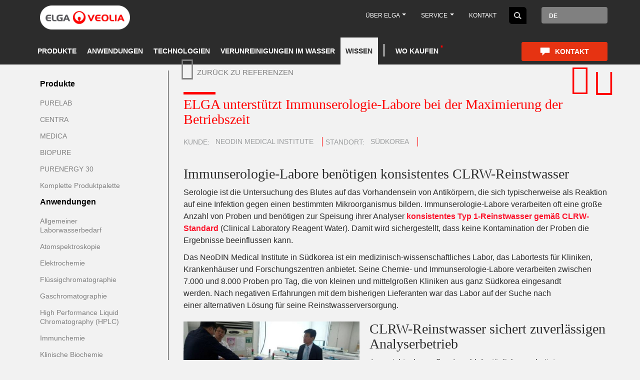

--- FILE ---
content_type: text/html; charset=UTF-8
request_url: https://de.elgalabwater.com/referenzen/elga-reinstwassersysteme-maximieren-betriebszeit-in-immunserologie-labor
body_size: 32011
content:
<!DOCTYPE html><html lang="de" dir="ltr" prefix="content: http://purl.org/rss/1.0/modules/content/ dc: http://purl.org/dc/terms/ foaf: http://xmlns.com/foaf/0.1/ og: http://ogp.me/ns# rdfs: http://www.w3.org/2000/01/rdf-schema# schema: http://schema.org/ sioc: http://rdfs.org/sioc/ns# sioct: http://rdfs.org/sioc/types# skos: http://www.w3.org/2004/02/skos/core# xsd: http://www.w3.org/2001/XMLSchema# "><head><meta charset="utf-8" /><style>.js img.lazyload:not([src]) { visibility: hidden; }.js img.lazyloaded[data-sizes=auto] { display: block; width: 100%; }.js .lazyload, .js .lazyloading { opacity: 0; }.js .lazyloaded { opacity: 1; -webkit-transition: opacity 2000ms; transition: opacity 2000ms; }</style><meta name="description" content="Lesen Sie, wie MEDICA Reinstwassersysteme dafür sorgen, dass die Analyser eines großen Immunserologie-Labors unterbrechungsfrei arbeiten können." /><meta name="Generator" content="Drupal 10 (https://www.drupal.org)" /><meta name="MobileOptimized" content="width" /><meta name="HandheldFriendly" content="true" /><meta name="viewport" content="width=device-width, initial-scale=1.0" /><style>div#sliding-popup, div#sliding-popup .eu-cookie-withdraw-banner, .eu-cookie-withdraw-tab {background: #F2F2F2} div#sliding-popup.eu-cookie-withdraw-wrapper { background: transparent; } #sliding-popup h1, #sliding-popup h2, #sliding-popup h3, #sliding-popup p, #sliding-popup label, #sliding-popup div, .eu-cookie-compliance-more-button, .eu-cookie-compliance-secondary-button, .eu-cookie-withdraw-tab { color: #2C2C2C;} .eu-cookie-withdraw-tab { border-color: #2C2C2C;}</style><link rel="icon" href="https://www.elgalabwater.com/sites/default/files/favicon_1_0.png" type="image/png" /><link rel="alternate" hreflang="en-GB" href="https://www.elgalabwater.com/about-us/case-studies/elga-helps-immuneserology-labs-maximize-uptime" /><link rel="alternate" hreflang="de" href="https://de.elgalabwater.com/referenzen/elga-reinstwassersysteme-maximieren-betriebszeit-in-immunserologie-labor" /><link rel="alternate" hreflang="es-ES" href="https://es.elgalabwater.com/about-us/case-studies/elga-helps-immuneserology-labs-maximize-uptime" /><link rel="alternate" hreflang="fr-FR" href="https://fr.elgalabwater.com/about-us/case-studies/elga-helps-immuneserology-labs-maximize-uptime" /><link rel="alternate" hreflang="it-IT" href="https://it.elgalabwater.com/about-us/case-studies/elga-helps-immuneserology-labs-maximize-uptime" /><link rel="alternate" hreflang="pt-br" href="https://br.elgalabwater.com/about-us/case-studies/elga-helps-immuneserology-labs-maximize-uptime" /><link rel="alternate" hreflang="en-US" href="https://us.elgalabwater.com/about-us/case-studies/elga-helps-immuneserology-labs-maximize-uptime" /><link rel="alternate" hreflang="x-default" href="https://de.elgalabwater.com/referenzen/elga-reinstwassersysteme-maximieren-betriebszeit-in-immunserologie-labor" /><link rel="canonical" href="https://de.elgalabwater.com/referenzen/elga-reinstwassersysteme-maximieren-betriebszeit-in-immunserologie-labor" /><link rel="shortlink" href="https://de.elgalabwater.com/node/235" /></head-placeholder><title>Reinstwassersysteme sichern Immunserologie-Betrieb | ELGA</title> <script type="416d02ec8155a3996bf0e5ef-text/javascript">(function(w,d,s,l,i){w[l]=w[l]||[];w[l].push({'gtm.start':
new Date().getTime(),event:'gtm.js'});var f=d.getElementsByTagName(s)[0],
j=d.createElement(s),dl=l!='dataLayer'?'&l='+l:'';j.async=true;j.src=
'https://www.googletagmanager.com/gtm.js?id='+i+dl;f.parentNode.insertBefore(j,f);
})(window,document,'script','dataLayer','GTM-W8LF5RF');</script><link rel="stylesheet" media="all" href="//cdnjs.cloudflare.com/ajax/libs/font-awesome/6.6.0/css/all.min.css" /><link rel="stylesheet" media="all" href="https://www.elgalabwater.com/sites/default/files/css/optimized/css_4NnzlwdzwAgqdCFlVOsdvizKK2c2KRQDFTUwFejZppA.x6MPVzYsSB3wl54utdzm6QPqpWSLzOrEgnxgwI7JKfs.css?t84axw" /><link rel="stylesheet" media="all" href="https://www.elgalabwater.com/sites/default/files/css/optimized/css_8WuYWQ8YEI4A7k6IH2_GM3QJOAEtO1Smy1XK3buiOVo.HTvtG8-jNahEP1J57t-76WSngw5SKaKF2zAKuDX77S8.css?t84axw" /><link rel="stylesheet" media="all" href="https://www.elgalabwater.com/sites/default/files/css/optimized/css_LIOj9oOiCRjvy78w4Wbht7Gn8IZt-6NOFKPpOp2Yl1U.SM_F5OGMnOZV1Xu6PxhmMIVqBBDx1QgXxIDrnE-dpZM.css?t84axw" /><link rel="stylesheet" media="all" href="https://www.elgalabwater.com/sites/default/files/css/optimized/css_86q4UZIcxTNFULcAcc1rf1zahoVBRfC6A8LbRcYP7sE.Xxhm_emB-WCBAfGwa5Kcq2KF2eLiYMA6YNoNFDwP8RE.css?t84axw" /><link rel="stylesheet" media="all" href="https://www.elgalabwater.com/sites/default/files/css/optimized/css_YRVvPA9U5NM4hR7iZOOYmipRqFJjPk4WeXp-fo5K4pM.7m7Z6vsARb-a0wYWwLihtVSZ_FV_1Ul5pQK-StjuBi0.css?t84axw" /><link rel="stylesheet" media="all" href="https://www.elgalabwater.com/sites/default/files/css/optimized/css_IEoPSCC3FRcvidSfdNuX_IPsIbFDV2C8uU2eCvRP2Ac.NoHuWo8J41flvRUxsY-JcxQ1Ge_-5a1ZyjSToUvJypE.css?t84axw" /><link rel="stylesheet" media="all" href="https://www.elgalabwater.com/sites/default/files/css/optimized/css_cTeTrdgSM8gdqOg8iyFhzyowRFdxG5-lTr4QwXEb5q0.STE44uK4dEi_weKe_bHZ897GjhfypEysClzPbzzIG8o.css?t84axw" /><link rel="stylesheet" media="all" href="https://www.elgalabwater.com/sites/default/files/css/optimized/css_FqpNCMGDHHaNBbKgylmeMrjBvOe18xXMQOwvpWH5T9M.adK5f4pOfW-QKAKkta99E_An4gyUYOquIwokoO9vhz0.css?t84axw" /><link rel="stylesheet" media="all" href="https://www.elgalabwater.com/sites/default/files/css/optimized/css_oBdiuBsfX8OC2DSGXlOYQqOzU9_LsMewGIQUriTjLhA.WPXa_WI7P90XgXbc-AY8BUHVMH4Wl1EPh8FOPMIf0Cs.css?t84axw" /><link rel="stylesheet" media="all" href="https://www.elgalabwater.com/sites/default/files/css/optimized/css_7VzYZEo7Mhc72sdGBP-ddzpwIyWCrZQQt3Xja1IzYXU.dGvyOyQZSgsCAZa8nnop_eqBIWGActheriyW5AiNtYA.css?t84axw" /><link rel="stylesheet" media="all" href="https://www.elgalabwater.com/sites/default/files/css/optimized/css_HH4FqsCv-HpT6HKf2W1p5qfM12l8r3LJd0kmNjDZcHw.juu34ARinZVugQ857Kl8U27t3C7i1gHUpHo4jM_mHzk.css?t84axw" /><link rel="stylesheet" media="all" href="https://www.elgalabwater.com/sites/default/files/css/optimized/css_aEfb7hzRKQIYrHKfdjMRFwLU9lpR9tngbCwflfrXSwM.Wi1IqWtpwz7OETz3VT1h2c4e4-JEURHo-obYgjSGADo.css?t84axw" /><link rel="stylesheet" media="all" href="https://www.elgalabwater.com/sites/default/files/css/optimized/css__bILTEA5V-Az1qtxC4UqpsMij7qppbPh1_aoIX7onNQ.A465IoXZZ1VlIcwRT0Sg86Izsz5_kWEkJ7DkXnqtLvE.css?t84axw" /><link rel="stylesheet" media="all" href="https://www.elgalabwater.com/sites/default/files/css/optimized/css_XIR440TAxYR9Gl3CgqWAlxY6qU-HaUBdp2ddd2LlAOU.DC46eXDXNqd7nAabBNwZ9u8wUQRe9Ua37dH_hzHCrN4.css?t84axw" /><link rel="stylesheet" media="all" href="https://www.elgalabwater.com/sites/default/files/css/optimized/css_PAjb5Z3ryuMYzBJAtWsCcQXfVZJqY9qtL2K-dwqhAbs.BNkKNp68EbDUOqVxDKuKG3tFjrUVQO2lvnrY2ws-ozs.css?t84axw" /><link rel="stylesheet" media="all" href="https://www.elgalabwater.com/sites/default/files/css/optimized/css_17rasLiXFx23Z2oEFfUSkfck4YgW8f2ZzdVm7nPCCzM.zL94vjZU6WBHfpDiaNcFc6GySFhRdcficK1hYxjWP5o.css?t84axw" /><link rel="stylesheet" media="all" href="https://www.elgalabwater.com/sites/default/files/css/optimized/css_unLLpsertwZz9Z9QEvnlYryuKZ1HsTEmAqeKzDBTyKw.dUoS3YriKBjPqKvjKLwLYFu5L_9UAnCwYsqwQSM8Lxc.css?t84axw" /><link rel="stylesheet" media="all" href="https://www.elgalabwater.com/sites/default/files/css/optimized/css_YrCzCf7pU1BFfIfl4hNgwJnBStc9Chn7w0Xe0xpFgls.XIGqNnGjyNUqVKK6kYAtCYQBGlkH_cAEYeDKyotbqXU.css?t84axw" /><link rel="stylesheet" media="all" href="https://www.elgalabwater.com/sites/default/files/css/optimized/css_HxG5Ih940evghPAkLD9pEVmfSl4mubvhk5atsI8REHw.9Wc67ZOkMRBZhjmdKwi3A-H493K38psJTOnYfrKO76o.css?t84axw" /><link rel="stylesheet" media="all" href="https://www.elgalabwater.com/sites/default/files/css/optimized/css_B0nVmGqOtCh9oOGx6mrNnoqgLMfDkZb2J5yRn1lQHYo.BUEjdj2hCBDLvQJqPxHjZbJG2JuXAdB6h3avyHpGdc0.css?t84axw" /><link rel="stylesheet" media="all" href="https://www.elgalabwater.com/sites/default/files/css/optimized/css_igrOYFRRxJm_-0P0IB1nWLM0Ff7vE3cec3GX-Ftjejs.GuPe412NhYE65xxzl1tEJAD26168tfggOKmG0S5BQ0Q.css?t84axw" /><link rel="stylesheet" media="all" href="https://www.elgalabwater.com/sites/default/files/css/optimized/css_Uby3rzCxJzvOhUkeNQbv207gI2sKWeSCZgTd0DtgZaw.pdlB5Z6TL4zGhLNll7U6Ppgf_GjatJhK__Ij2YXNUHw.css?t84axw" /><link rel="stylesheet" media="all" href="https://www.elgalabwater.com/sites/default/files/css/optimized/css_-N2Sz3-H4shI3J0PH9GU-olFR7WcE82EH5_GLHUfqrE.oYn54AOkSGp1k5qXsADMn5oA4Eolu41COpweO_04W20.css?t84axw" /><link rel="stylesheet" media="all" href="https://www.elgalabwater.com/sites/default/files/css/optimized/css_671XxCgX6G9wQV67aSee0uIv6jRPrrvpl9PTRfz_mnc.L-4W2LZuoqtQxm090IWHMFNIVPGmYaH_4on7y3JWhfw.css?t84axw" /><link rel="stylesheet" media="all" href="https://www.elgalabwater.com/sites/default/files/css/optimized/css_2vRh6phawMGiXfZ6ZGHshNhjEyWhCI0KTmyz8QTVCs4.QxgPyTPPKBSYmDDvnNT-cz-TddLSk4M6lxN0SH0xyDA.css?t84axw" /><link rel="stylesheet" media="all" href="https://www.elgalabwater.com/sites/default/files/css/optimized/css_SEEWLKiEPZtZO9bMZ1LAaJpJ6mt2pTuoH96_FNS7IJE.spfkAxCPe22qVz0i1BR0eCD8eO1pqZ4pkhnHYg_dF9M.css?t84axw" /><link rel="stylesheet" media="all" href="https://www.elgalabwater.com/sites/default/files/css/optimized/css_NmUgawvcz1i1ptz6uxhPwKXyhKfSP-gyjRYGE9BGVU0.FC3ToWqr35debD0yfNCJICHXA_YU6U2wbMi8FaPtUno.css?t84axw" /><link rel="stylesheet" media="all" href="https://www.elgalabwater.com/sites/default/files/css/optimized/css_AxHuTdndHDB7lsVMnPcFArSHx3IYNob-jac94-3KL4A.R4NDpApz56_t3h00oFMfPVJZZ-OeLqu0BdtL9vgSxnk.css?t84axw" /><link rel="stylesheet" media="all" href="https://www.elgalabwater.com/sites/default/files/css/optimized/css_0K6cWILgXhi41DbPEadOpa5oYJKnmMK9Ty5KFerhw8U.ORrPN3WRx96D44Osp1dkKqN93SRSmLieI57YKeSdlw0.css?t84axw" /><link rel="stylesheet" media="all" href="https://www.elgalabwater.com/sites/default/files/css/optimized/css_n7ijLjjssJcQlu_ME-KxjJ8RfA9hqzaxmCn8hLTbhg0.jlCS5gZ7JB4CZYz6QmJGJMhM9HgkV5PXHliDxmQJArY.css?t84axw" /><link rel="stylesheet" media="all" href="https://www.elgalabwater.com/sites/default/files/css/optimized/css_5ml1cpTCmSvUI0PyHXE3RYqQJjtaQzJ0R0UvTUKj9Ok.0LCOIDODj83LBD47weDZWP44ueBb_9cpeiWifvH7JGY.css?t84axw" /><link rel="stylesheet" media="all" href="https://www.elgalabwater.com/sites/default/files/css/optimized/css_Cp-WEqZeVCFbCb5pjOurD86K638EfTVfH33xHqZ14BM.8lWGAT8rT7ZqrXlje2adujwebe_yC5KYcSygpHSWbDQ.css?t84axw" /><link rel="stylesheet" media="all" href="https://www.elgalabwater.com/sites/default/files/css/optimized/css_Ryh9HfVbT8_ByCkK8ciPc-GUyuFYaJiL1h_KUkL3rOQ.VhynhLlb3Gt-YrSk_3EvtCdWd4znN9uKYMcwRIZWR8A.css?t84axw" /><link rel="stylesheet" media="all" href="https://www.elgalabwater.com/sites/default/files/css/optimized/css_lP-XuSsQQAZVjYoOoXr7svHSYZsndgt_PX-CyGkTE40.l8q46T2ETPcGtP0uCD_6HzjOdKM97vrOd66W4vg-Wgw.css?t84axw" /><link rel="stylesheet" media="all" href="https://www.elgalabwater.com/sites/default/files/css/optimized/css_FuhhC9EZEsptMDG4dUhk6QMtmFPiqZb1e1utU-6Wlks.TDiOwH6ZOYFrW8ORjGWZDgDa19keVcZC5ObLJJvNnBU.css?t84axw" /><link rel="stylesheet" media="all" href="https://www.elgalabwater.com/sites/default/files/css/optimized/css__wbIkk2tjf5eGsjvpeW3b4XAAJ5XAvv-HRCayEb6FVw.oHcElZS9wNS48FDAvV5-ZtXdcvA1YvPVs8ek-GTrRB4.css?t84axw" /><link rel="stylesheet" media="all" href="https://www.elgalabwater.com/sites/default/files/css/optimized/css_cnt9j9uhqhvxVII-VdGvuMpQd8BU04ISx69k6YL5iG0.r1CPMZUKR52Hf_5C7_fjPS4ak4G6YnKsKbbCmoSdOh0.css?t84axw" /><link rel="stylesheet" media="all" href="https://www.elgalabwater.com/sites/default/files/css/optimized/css_WUCiPuyyNdR-wDrW7NXI0bY9HAgt_8pHbKdOQWYDyNg.gFD-eKftmNWqDkGz2kjmMohwsCw4qYaFroQUFArllS0.css?t84axw" /><link rel="stylesheet" media="all" href="https://www.elgalabwater.com/sites/default/files/css/optimized/css_3Av6GE-GKPcRaekcjTcPix6q9sMQBgEEPnz9A4oLW7Q.RbJPaqD4d0AEuXABcUE6X7tAiotDN5U-Ft_1Kufcsw8.css?t84axw" /><link rel="stylesheet" media="all" href="https://www.elgalabwater.com/sites/default/files/css/optimized/css_G222ck6lGVDTH-D0DWi6uiRTEWZMar2w5LJ9xGz6FGI.U9t1ydHej5hTQD9hdSSTAnLcR0APUz248mnXet9-aK4.css?t84axw" /><link rel="stylesheet" media="all" href="https://www.elgalabwater.com/sites/default/files/css/optimized/css_D6UrF4xf8r6-28TRlw4iqf7dnoKZC_KFrvjYFpQiEgY.OaLw9OvD7tgDXDM8-uqIwrcW3nx0UIcl-H8ngL68q3Q.css?t84axw" /><link rel="stylesheet" media="all" href="https://www.elgalabwater.com/sites/default/files/css/optimized/css_Zzt13I7P6vwDbtKmDE9-3ukLxPVJFLJqDC9-1s9QWPw.GAgofUcO_GuvVoGyYuLfDhaJCK51yJo17IbFeb749Ss.css?t84axw" /><link rel="stylesheet" media="all" href="https://www.elgalabwater.com/sites/default/files/css/optimized/css_uT63gMhz5BJHRcICUbzRWtW-vYsVvMytvIsg_d__5cc.M8Y0a-fX6J0iq1s4FyOrilaEBJKU1N8iMnBFKNCHuFs.css?t84axw" /><link rel="stylesheet" media="all" href="https://www.elgalabwater.com/sites/default/files/css/optimized/css_ddcM39VGdSw0B4q6KlaY8n72okPBtYYOxReWk5nAEFY.V4thqtY8OzgmXG0WEYD1stCJo85DyJDP2zsUpN84b8o.css?t84axw" /><link rel="stylesheet" media="all" href="https://www.elgalabwater.com/sites/default/files/css/optimized/css_Ugjl0mnSZObdBSZKSzyd-Wo2PMRa32p4u_VU2aE0RFs.PnXKPO1BP55DX9CPGiRH-THM9ZCjWrPo6khQZO2P1qk.css?t84axw" /><link rel="stylesheet" media="all" href="https://www.elgalabwater.com/sites/default/files/css/optimized/css_kvtS4sl4IOTy4iYkWmKEpVU3iJAny8pg9aT4FRgHE2k.RmsnaPutQxvDItpxtKV8OEa_bdPv1kawTzunC7IyeAw.css?t84axw" /><link rel="stylesheet" media="all" href="https://www.elgalabwater.com/sites/default/files/css/optimized/css_T0ogMZivaQLZJA7ZnMfEGq8sPMPlnlEJ4LRq8--WAd8.nlElrb2NFNefzkiE4_zZM-LI76spy-c82v396cfbWAI.css?t84axw" /></css-placeholder> </js-placeholder></head><style>
#blob-wrapper  #blob:after{
content: "Kontakt";
position: absolute;
left: 80px;
top: 23px;
font-weight: bold;
font-size: 23px;
}
</style><body class="page-node-235 path-node page-node-type-case-study has-glyphicons"><noscript><iframe src="https://www.googletagmanager.com/ns.html?id=GTM-W8LF5RF"
height="0" width="0" style="display:none;visibility:hidden"></iframe></noscript><a href="#main-content" class="visually-hidden focusable skip-link"> Direkt zum Inhalt</a><div class="dialog-off-canvas-main-canvas" data-off-canvas-main-canvas><div id="overlay"></div> <header id="navbar" role="banner"><div class="admin-tabs"></div><div class="mini-menu-bar"><div class="container"><div class="row"><div class="mini-bar col-md-12"> <a class="logo navbar-btn pull-left" href="https://de.elgalabwater.com/" title="Startseite" rel="home"> <img alt="Startseite" class="img-responsive" src="https://www.elgalabwater.com/sites/default/files/elga-logo-big_1_0_1.png" typeof="foaf:Image"></a><p class="navbar-text">Dedicated to discovery</p> <section id="block-geoipstorelinks" class="block block-elga-regionalisation block-elga-store-links clearfix"> </section><nav role="navigation" aria-labelledby="block-maintopbar-menu" id="block-maintopbar"><ul class="menu menu--main-top-bar- nav"><li class="expanded dropdown active"> <a href="https://de.elgalabwater.com/about-us" class="dropdown-toggle" data-toggle="dropdown">Über ELGA <span class="caret"></span></a><ul class="dropdown-menu"><li> <a href="https://de.elgalabwater.com/about-us" data-drupal-link-system-path="node/67">Über ELGA</a></li><li> <a href="https://de.elgalabwater.com/about-us/careers" data-drupal-link-system-path="node/20">Karriere</a></li><li> <a href="https://de.elgalabwater.com/veranstaltungen" data-drupal-link-system-path="node/21">Veranstaltungen</a></li></ul></li><li class="expanded dropdown"> <a href="" class="dropdown-toggle" data-toggle="dropdown">Service <span class="caret"></span></a><ul class="dropdown-menu"><li> <a href="https://de.elgalabwater.com/laborplanung" data-drupal-link-system-path="node/350">Laborplanung</a></li></ul></li><li> <a href="https://de.elgalabwater.com/contact" data-drupal-link-system-path="node/403">Kontakt</a></li></ul> </nav><section id="block-blocktodisplaysearchbox" class="desktop-search-box block block-block-content block-block-content2572baf3-e6dc-4ab8-9ea5-ba7657008d02 clearfix"><div class="field field--name-body field--type-text-with-summary field--label-hidden field--item"><form accept-charset="UTF-8" action="/search" class="elga-search-form" method="get"><div class="form-item"><input autocomplete="off" class="searc-text-box search-collapsed" maxlength="128" name="keys" placeholder="Geben Sie Ihre Suche ein" size="60" type="search" value><button class="home-search-btn" type="submit">Suche</button></div></form></div> </section><section class="language-switcher-language-url block block-language block-language-blocklanguage-interface clearfix" id="block-languageswitcher--2" role="navigation"><div id='language-dropdown' class="dropdown"> <button class="btn dropdown-toggle" type="button" data-toggle="dropdown"> DE </button><ul id="lang-list-0" class="dropdown-menu"><li> <a href="https://www.elgalabwater.com/about-us/case-studies/elga-helps-immuneserology-labs-maximize-uptime"> EN </a></li><li> <a href="https://es.elgalabwater.com/about-us/case-studies/elga-helps-immuneserology-labs-maximize-uptime"> ES </a></li><li> <a href="https://fr.elgalabwater.com/about-us/case-studies/elga-helps-immuneserology-labs-maximize-uptime"> FR </a></li><li> <a href="https://it.elgalabwater.com/about-us/case-studies/elga-helps-immuneserology-labs-maximize-uptime"> IT </a></li><li> <a href="https://br.elgalabwater.com/about-us/case-studies/elga-helps-immuneserology-labs-maximize-uptime"> PT </a></li><li> <a href="https://us.elgalabwater.com/about-us/case-studies/elga-helps-immuneserology-labs-maximize-uptime"> EN-US </a></li></ul></div> </section></div></div></div></div><div id="main-logo" class="container"><div class="row"><div class="col-md-4"></div></div></div><div class="navbar-header"> <button type="button" class="navbar-toggle" data-toggle="collapse" data-target=".navbar-collapse"> <span class="sr-only">Navigation aktivieren/deaktivieren</span> <span class="icon-bar"></span> <span class="icon-bar"></span> <span class="icon-bar"></span> </button></div><div class="main-menu navbar-collapse collapse"><div class="region region-navigation-collapsible container"><div class="row"><div class="main-menu-inner col-md-12"> <a class="logo navbar-btn pull-left" href="https://de.elgalabwater.com/" title="Startseite" rel="home"> <img alt="Startseite" class="img-responsive" src="https://www.elgalabwater.com/sites/default/files/elga-logo-big_1_0_1.png" typeof="foaf:Image"></a> <nav role="navigation" aria-labelledby="block-mainnavigation-menu" id="block-mainnavigation"><ul class="menu nav navbar-nav"><li class="expanded target target-menu-item-1"> <a name='menu-item-1' class='level-0 main-menu-link' href="https://de.elgalabwater.com/products">Produkte</a><ul class="menu"><li class="expanded"> <a href="https://de.elgalabwater.com/products/purelab">PURELAB</a><ul class="menu"><li class="expanded"> <a href="https://de.elgalabwater.com/purelab-dispenser">PURELAB® Dispenser</a></li><li class="expanded"> <a href="https://de.elgalabwater.com/products/purelab-flex">PURELAB® Flex</a></li><li class="expanded"> <a href="https://de.elgalabwater.com/products/purelab-quest">PURELAB® Quest</a></li><li class="expanded"> <a href="https://de.elgalabwater.com/purelabr-pharma-compliance">PURELAB® Pharma Compliance</a></li><li class="expanded"> <a href="https://de.elgalabwater.com/purelab-chorus-1-complete">PURELAB® Chorus 1 Complete</a></li><li class="expanded"> <a href="https://de.elgalabwater.com/purelab-chorus-1">PURELAB® Chorus 1</a></li><li class="expanded"> <a href="https://de.elgalabwater.com/purelab-chorus-2">PURELAB® Chorus 2</a></li><li class="expanded"> <a href="https://de.elgalabwater.com/purelab-chorus-3">PURELAB® Chorus 3</a></li><li class="expanded"> <a href="https://de.elgalabwater.com/purelab-chorus-2-plus">PURELAB® Chorus 2 +</a></li></ul></li><li class="expanded"> <a href="https://de.elgalabwater.com/products/centra">CENTRA</a><ul class="menu"><li class="expanded"> <a href="https://de.elgalabwater.com/centra-r60-120">CENTRA® R60/120</a></li><li class="expanded"> <a href="https://de.elgalabwater.com/centra-r200">CENTRA® R200</a></li><li class="expanded"> <a href="https://de.elgalabwater.com/centra-rds">CENTRA® RDS</a></li></ul></li><li class="expanded"> <a href="https://de.elgalabwater.com/products/medica">MEDICA</a><ul class="menu"><li class="expanded"> <a href="https://de.elgalabwater.com/medica-150">MEDICA® 150</a></li><li class="expanded"> <a href="https://de.elgalabwater.com/medica-7-15">MEDICA® 7/15</a></li><li class="expanded"> <a href="https://de.elgalabwater.com/medica-biox-2">MEDICA® BIOX 2024</a></li><li class="expanded"> <a href="https://de.elgalabwater.com/medica-pro">MEDICA® Pro-R &amp; Pro-RE</a></li><li class="expanded"> <a href="https://de.elgalabwater.com/medicar-r200">MEDICA® R200</a></li><li class="expanded"> <a href="https://de.elgalabwater.com/medica-edi-15-30">MEDICA® EDI 15/30</a></li><li class="expanded"> <a href="https://de.elgalabwater.com/medicar-pro-lps">MEDICA® Pro-LPS</a></li><li class="expanded"> <a href="https://de.elgalabwater.com/medica-pro-edi-60-120">MEDICA® Pro EDI 60/120</a></li><li class="expanded"> <a href="https://de.elgalabwater.com/node/537">MEDICA BIOX</a></li><li class="expanded"> <a href="https://de.elgalabwater.com/service/hubgrade-digitale-services">Hubgrade</a></li></ul></li><li class="expanded"> <a href="https://de.elgalabwater.com/biopure-0">BIOPURE</a><ul class="menu"><li class="expanded"> <a href="https://de.elgalabwater.com/biopure-200-300-600">BIOPURE® 300/600</a></li></ul></li><li class="expanded"> <a href="https://de.elgalabwater.com/purenergy-30">PURENERGY 30</a></li><li class="expanded"> <a href="https://de.elgalabwater.com/elga-full-product-range">Komplette Produktpalette</a></li></ul></li><li class="expanded target target-menu-item-2"> <a name='menu-item-2' class='level-0 main-menu-link' href="https://de.elgalabwater.com/applications">Anwendungen</a><ul class="menu"><li class="expanded"> <a href="https://de.elgalabwater.com/anwendungen/allgemeiner-laborwasser-bedarf">Allgemeiner Laborwasserbedarf</a></li><li class="expanded"> <a href="https://de.elgalabwater.com/anwendungen/atomspektroskopie">Atomspektroskopie</a></li><li class="expanded"> <a href="https://de.elgalabwater.com/anwendungen/elektrochemie">Elektrochemie</a></li><li class="expanded"> <a href="https://de.elgalabwater.com/anwendungen/lc-fluessigchromatographie">Flüssigchromatographie</a><ul class="menu"><li class="expanded"> <a href="https://www.elgalabwater.com/high-performance-liquid-chromatography">High Performance Liquid Chromatography</a></li></ul></li><li class="expanded"> <a href="https://de.elgalabwater.com/anwendungen/gaschromatographie-gc-ms">Gaschromatographie</a></li><li class="expanded"> <a href="https://de.elgalabwater.com/node/878">High Performance Liquid Chromatography (HPLC)</a></li><li class="expanded"> <a href="https://de.elgalabwater.com/anwendungen/immunchemie">Immunchemie</a></li><li class="expanded"> <a href="https://de.elgalabwater.com/anwendungen/klinische-biochemie">Klinische Biochemie</a></li><li class="expanded"> <a href="https://de.elgalabwater.com/anwendungen/massenspektrometrie-icp-ms-icp-oes">Massenspektrometrie</a></li><li class="expanded"> <a href="https://de.elgalabwater.com/anwendungen/mikrobiologie">Mikrobiologische Analyse</a></li><li class="expanded"> <a href="https://de.elgalabwater.com/anwendungen/molekularbiologie">Molekularbiologie</a></li><li class="expanded"> <a href="https://de.elgalabwater.com/anwendungen/spektrophotometrie">Spektrophotometrie</a></li><li class="expanded"> <a href="https://de.elgalabwater.com/anwendungen/zellkulturen">Zellkulturen</a></li></ul></li><li class="expanded target target-menu-item-3"> <a name='menu-item-3' class='level-0 main-menu-link' href="https://de.elgalabwater.com/technologies">Technologien</a><ul class="menu"><li class="expanded"> <a href="https://de.elgalabwater.com/technologien/aktivkohle">Aktivkohle</a></li><li class="expanded"> <a href="https://de.elgalabwater.com/technologien/elektroentionisierung-edi">Elektroentionisierung (EDI)</a></li><li class="expanded"> <a href="https://de.elgalabwater.com/technologien/submikron-filtration">Filtration</a></li><li class="expanded"> <a href="https://de.elgalabwater.com/technologien/ionenaustausch">Ionenaustausch</a></li><li class="expanded"> <a href="https://de.elgalabwater.com/technologien/puresure">PureSure</a></li><li class="expanded"> <a href="https://de.elgalabwater.com/technologien/ultraviolettes-licht-uv">Ultraviolettes Licht (UV)</a></li><li class="expanded"> <a href="https://de.elgalabwater.com/technologien/umkehrosmose-ro">Umkehrosmose (RO)</a></li></ul></li><li class="expanded target target-menu-item-4"> <a name='menu-item-4' class='level-0 main-menu-link' href="https://de.elgalabwater.com/impurities">Verunreinigungen im Wasser</a><ul class="menu"><li class="expanded"> <a href="https://de.elgalabwater.com/wasser-verunreinigungen/anorganische-verbindungen">Anorganische Verbindungen</a></li><li class="expanded"> <a href="https://de.elgalabwater.com/wasser-verunreinigungen/geloeste-gase">Gelöste Gase</a></li><li class="expanded"> <a href="https://de.elgalabwater.com/wasser-verunreinigungen/mikroorganismen-bakterien">Mikroorganismen und Bakterien</a></li><li class="expanded"> <a href="https://de.elgalabwater.com/wasser-verunreinigungen/organische-verbindungen">Organische Verbindungen</a></li><li class="expanded"> <a href="https://de.elgalabwater.com/wasser-verunreinigungen/partikel">Partikel</a></li></ul></li><li class="expanded active target target-menu-item-5"> <a name='menu-item-5' class='level-0 main-menu-link' href="https://de.elgalabwater.com/about-us/case-studies">Wissen</a><ul class="menu"><li class="expanded"> <a href="https://de.elgalabwater.com/blog-latest">Blog</a></li><li class="expanded active"> <a href="https://de.elgalabwater.com/about-us/case-studies">Referenzen</a></li><li class="expanded"> <a href="https://de.elgalabwater.com/reinstwasser">Reinstwasser</a></li><li class="expanded"> <a href="https://de.elgalabwater.com/whitepaper-rund-um-laborwasser">Whitepaper rund um Laborwasser</a></li></ul></li><li class="expanded target target-menu-item-6"> <a name='menu-item-6' class='level-0 main-menu-link' href="https://de.elgalabwater.com/about-us/approved-partners">Wo kaufen</a></li></ul> </nav><nav role="navigation" aria-labelledby="block-onlineshop-menu" id="block-onlineshop"><ul class="menu menu--online-shop nav"><li> <a href="https://de.elgalabwater.com/contact" data-drupal-link-system-path="node/403">Kontakt</a></li></ul> </nav></div></div></div></div><div class="mobile-menu-wrapper container"><div class="logo_div"> <a class="logo navbar-btn pull-left" href="/" title="Home" rel="home"> <img alt="Home" data-src=https://www.elgalabwater.com/sites/default/files/elga-logo-big_1_0_1.png typeof="foaf:Image" src=https://www.elgalabwater.com/sites/default/files/elga-logo-big_1_0_1.png> </a></div><div class="elga-mobile-menuwrapper"><div class="contactUs"> <span><ul class="menu menu--online-shop nav"><li> <a href="https://de.elgalabwater.com/contact" data-drupal-link-system-path="node/403">Kontakt</a></li></ul> </span></div></div><div id="elga-mobile-menu" class="elga-mobile-menuwrapper row"><div class="col-md-12"><div class="trigger-wrapper"> <button class="elga-mobile-trigger">Open Menu</button></div><div class="region region-navigation-mobile"> <section id="block-blocktodisplaysearchbox-2" class="mobile-search-box block block-block-content block-block-content2572baf3-e6dc-4ab8-9ea5-ba7657008d02 clearfix"><div class="field field--name-body field--type-text-with-summary field--label-hidden field--item"><form accept-charset="UTF-8" action="/search" class="elga-search-form" method="get"><div class="form-item"><input autocomplete="off" class="searc-text-box search-collapsed" maxlength="128" name="keys" placeholder="Geben Sie Ihre Suche ein" size="60" type="search" value><button class="home-search-btn" type="submit">Suche</button></div></form></div> </section><nav role="navigation" aria-labelledby="block-mainnavigation-3-menu" id="block-mainnavigation-3"><ul class="elga-mobile-menu"><li> <a href="https://de.elgalabwater.com/products" data-target="#"><span class="parent-inner">Produkte</span></a><ul class="elga-mobile-menu elga-mobile-submenu"><li class="without-child-menu"> <a href="https://de.elgalabwater.com/products/purelab" data-drupal-link-system-path="node/33">PURELAB</a><ul class="elga-mobile-menu elga-mobile-submenu"><li class="without-child-menu"> <a href="https://de.elgalabwater.com/purelab-dispenser" data-drupal-link-system-path="node/887">PURELAB® Dispenser</a></li><li class="without-child-menu"> <a href="https://de.elgalabwater.com/products/purelab-flex" data-drupal-link-system-path="node/876">PURELAB® Flex</a></li><li class="without-child-menu"> <a href="https://de.elgalabwater.com/products/purelab-quest" data-drupal-link-system-path="node/484">PURELAB® Quest</a></li><li class="without-child-menu"> <a href="https://de.elgalabwater.com/purelabr-pharma-compliance" data-drupal-link-system-path="node/698">PURELAB® Pharma Compliance</a></li><li class="without-child-menu"> <a href="https://de.elgalabwater.com/purelab-chorus-1-complete" data-drupal-link-system-path="node/528">PURELAB® Chorus 1 Complete</a></li><li class="without-child-menu"> <a href="https://de.elgalabwater.com/purelab-chorus-1" data-drupal-link-system-path="node/574">PURELAB® Chorus 1</a></li><li class="without-child-menu"> <a href="https://de.elgalabwater.com/purelab-chorus-2" data-drupal-link-system-path="node/575">PURELAB® Chorus 2</a></li><li class="without-child-menu"> <a href="https://de.elgalabwater.com/purelab-chorus-3" data-drupal-link-system-path="node/576">PURELAB® Chorus 3</a></li><li class="without-child-menu"> <a href="https://de.elgalabwater.com/purelab-chorus-2-plus" data-drupal-link-system-path="node/573">PURELAB® Chorus 2 +</a></li></ul></li><li class="without-child-menu"> <a href="https://de.elgalabwater.com/products/centra" data-drupal-link-system-path="node/32">CENTRA</a><ul class="elga-mobile-menu elga-mobile-submenu"><li class="without-child-menu"> <a href="https://de.elgalabwater.com/centra-r60-120" data-drupal-link-system-path="node/694">CENTRA® R60/120</a></li><li class="without-child-menu"> <a href="https://de.elgalabwater.com/centra-r200" data-drupal-link-system-path="node/693">CENTRA® R200</a></li><li class="without-child-menu"> <a href="https://de.elgalabwater.com/centra-rds" data-drupal-link-system-path="node/692">CENTRA® RDS</a></li></ul></li><li class="without-child-menu"> <a href="https://de.elgalabwater.com/products/medica" data-drupal-link-system-path="node/31">MEDICA</a><ul class="elga-mobile-menu elga-mobile-submenu"><li class="without-child-menu"> <a href="https://de.elgalabwater.com/medica-150" data-drupal-link-system-path="node/886">MEDICA® 150</a></li><li class="without-child-menu"> <a href="https://de.elgalabwater.com/medica-7-15" data-drupal-link-system-path="node/682">MEDICA® 7/15</a></li><li class="without-child-menu"> <a href="https://de.elgalabwater.com/medica-biox-2" data-drupal-link-system-path="node/883">MEDICA® BIOX 2024</a></li><li class="without-child-menu"> <a href="https://de.elgalabwater.com/medica-pro" data-drupal-link-system-path="node/684">MEDICA® Pro-R &amp; Pro-RE</a></li><li class="without-child-menu"> <a href="https://de.elgalabwater.com/medicar-r200" data-drupal-link-system-path="node/687">MEDICA® R200</a></li><li class="without-child-menu"> <a href="https://de.elgalabwater.com/medica-edi-15-30" data-drupal-link-system-path="node/683">MEDICA® EDI 15/30</a></li><li class="without-child-menu"> <a href="https://de.elgalabwater.com/medicar-pro-lps" data-drupal-link-system-path="node/686">MEDICA® Pro-LPS</a></li><li class="without-child-menu"> <a href="https://de.elgalabwater.com/medica-pro-edi-60-120" data-drupal-link-system-path="node/685">MEDICA® Pro EDI 60/120</a></li><li class="without-child-menu"> <a href="https://de.elgalabwater.com/node/537" title="The MEDICA BIOX is a clinical analyser fluid waste treatment system. It is designed to treat biohazards, reduce organics and pH from the liquid waste of a clinical analyser before it is discharged to drain." data-drupal-link-system-path="node/537">MEDICA BIOX</a></li><li class="without-child-menu"> <a href="https://de.elgalabwater.com/service/hubgrade-digitale-services" title="Hubgarde is ELGAs&#039; new online equipment reporting and management service." data-drupal-link-system-path="node/527">Hubgrade</a></li></ul></li><li class="without-child-menu"> <a href="https://de.elgalabwater.com/biopure-0" data-drupal-link-system-path="node/343">BIOPURE</a><ul class="elga-mobile-menu elga-mobile-submenu"><li class="without-child-menu"> <a href="https://de.elgalabwater.com/biopure-200-300-600" data-drupal-link-system-path="node/695">BIOPURE® 300/600</a></li></ul></li><li class="without-child-menu"> <a href="https://de.elgalabwater.com/purenergy-30" data-drupal-link-system-path="node/850">PURENERGY 30</a></li><li class="without-child-menu"> <a href="https://de.elgalabwater.com/elga-full-product-range" data-drupal-link-system-path="node/239">Komplette Produktpalette</a></li></ul></li><li> <a href="https://de.elgalabwater.com/applications" data-target="#"><span class="parent-inner">Anwendungen</span></a><ul class="elga-mobile-menu elga-mobile-submenu"><li class="without-child-menu"> <a href="https://de.elgalabwater.com/anwendungen/allgemeiner-laborwasser-bedarf" title="Wasser wird im gesamten Labor in einer Vielzahl verschiedener Techniken und Anwendungen verwendet. Erfahren Sie mehr über die Auswirkungen von Wasser auf diese gebräuchlichen Laboranforderungen." data-drupal-link-system-path="node/101">Allgemeiner Laborwasserbedarf</a></li><li class="without-child-menu"> <a href="https://de.elgalabwater.com/anwendungen/atomspektroskopie" data-drupal-link-system-path="node/99">Atomspektroskopie</a></li><li class="without-child-menu"> <a href="https://de.elgalabwater.com/anwendungen/elektrochemie" title="Elektrochemie: die Untersuchung der chemischen Veränderungen von Teilchen, die durch die Bewegung von Elektronen von einem Element zum anderen verursacht werden. Ist Ihr Reinwasser ausreichend?" data-drupal-link-system-path="node/98">Elektrochemie</a></li><li class="without-child-menu"> <a href="https://de.elgalabwater.com/anwendungen/lc-fluessigchromatographie" data-drupal-link-system-path="node/63">Flüssigchromatographie</a><ul class="elga-mobile-menu elga-mobile-submenu"><li class="without-child-menu"> <a href="https://www.elgalabwater.com/high-performance-liquid-chromatography">High Performance Liquid Chromatography</a></li></ul></li><li class="without-child-menu"> <a href="https://de.elgalabwater.com/anwendungen/gaschromatographie-gc-ms" data-drupal-link-system-path="node/88">Gaschromatographie</a></li><li class="without-child-menu"> <a href="https://de.elgalabwater.com/node/878" data-drupal-link-system-path="node/878">High Performance Liquid Chromatography (HPLC)</a></li><li class="without-child-menu"> <a href="https://de.elgalabwater.com/anwendungen/immunchemie" title="Die Immunchemie ist ein Zweig der Chemie, der sich auf die Erforschung des Immunsystems und der Immunantwort konzentriert. Reinstwasser ist unerlässlich, hier ist der Grund." data-drupal-link-system-path="node/97">Immunchemie</a></li><li class="without-child-menu"> <a href="https://de.elgalabwater.com/anwendungen/klinische-biochemie" title="Die klinische Biochemie konzentriert sich auf die Analyse von Körperflüssigkeiten zur Diagnose und ist ein Bereich der klinischen Pathologie, der sich auf die Diagnose und das Management von Krankheiten konzentriert." data-drupal-link-system-path="node/53">Klinische Biochemie</a></li><li class="without-child-menu"> <a href="https://de.elgalabwater.com/anwendungen/massenspektrometrie-icp-ms-icp-oes" title="Massenspektrometrie: eine hochempfindliche Technik, die die Spurenanalyse komplexer Gemische ermöglicht und hochreines Wasser erfordert. Ist Ihr Reinwasser ausreichend?" data-drupal-link-system-path="node/100">Massenspektrometrie</a></li><li class="without-child-menu"> <a href="https://de.elgalabwater.com/anwendungen/mikrobiologie" data-drupal-link-system-path="node/103">Mikrobiologische Analyse</a></li><li class="without-child-menu"> <a href="https://de.elgalabwater.com/anwendungen/molekularbiologie" data-drupal-link-system-path="node/104">Molekularbiologie</a></li><li class="without-child-menu"> <a href="https://de.elgalabwater.com/anwendungen/spektrophotometrie" title="Spektrophotometrie: eine chemische Technik zur Messung der Reflexion oder Transmission von Wellenlängen eines Materials. Haben Sie sich jemals gefragt, welchen Einfluss Wasser hat?" data-drupal-link-system-path="node/102">Spektrophotometrie</a></li><li class="without-child-menu"> <a href="https://de.elgalabwater.com/anwendungen/zellkulturen" data-drupal-link-system-path="node/62">Zellkulturen</a></li></ul></li><li> <a href="https://de.elgalabwater.com/technologies" data-target="#"><span class="parent-inner">Technologien</span></a><ul class="elga-mobile-menu elga-mobile-submenu"><li class="without-child-menu"> <a href="https://de.elgalabwater.com/technologien/aktivkohle" data-drupal-link-system-path="node/61">Aktivkohle</a></li><li class="without-child-menu"> <a href="https://de.elgalabwater.com/technologien/elektroentionisierung-edi" data-drupal-link-system-path="node/56">Elektroentionisierung (EDI)</a></li><li class="without-child-menu"> <a href="https://de.elgalabwater.com/technologien/submikron-filtration" data-drupal-link-system-path="node/60">Filtration</a></li><li class="without-child-menu"> <a href="https://de.elgalabwater.com/technologien/ionenaustausch" data-drupal-link-system-path="node/58">Ionenaustausch</a></li><li class="without-child-menu"> <a href="https://de.elgalabwater.com/technologien/puresure" data-drupal-link-system-path="node/87">PureSure</a></li><li class="without-child-menu"> <a href="https://de.elgalabwater.com/technologien/ultraviolettes-licht-uv" data-drupal-link-system-path="node/59">Ultraviolettes Licht (UV)</a></li><li class="without-child-menu"> <a href="https://de.elgalabwater.com/technologien/umkehrosmose-ro" data-drupal-link-system-path="node/57">Umkehrosmose (RO)</a></li></ul></li><li> <a href="https://de.elgalabwater.com/impurities" data-target="#"><span class="parent-inner">Verunreinigungen im Wasser</span></a><ul class="elga-mobile-menu elga-mobile-submenu"><li class="without-child-menu"> <a href="https://de.elgalabwater.com/wasser-verunreinigungen/anorganische-verbindungen" data-drupal-link-system-path="node/93">Anorganische Verbindungen</a></li><li class="without-child-menu"> <a href="https://de.elgalabwater.com/wasser-verunreinigungen/geloeste-gase" data-drupal-link-system-path="node/92">Gelöste Gase</a></li><li class="without-child-menu"> <a href="https://de.elgalabwater.com/wasser-verunreinigungen/mikroorganismen-bakterien" data-drupal-link-system-path="node/90">Mikroorganismen und Bakterien</a></li><li class="without-child-menu"> <a href="https://de.elgalabwater.com/wasser-verunreinigungen/organische-verbindungen" data-drupal-link-system-path="node/91">Organische Verbindungen</a></li><li class="without-child-menu"> <a href="https://de.elgalabwater.com/wasser-verunreinigungen/partikel" data-drupal-link-system-path="node/89">Partikel</a></li></ul></li><li> <a href="https://de.elgalabwater.com/about-us/case-studies" data-target="#"><span class="parent-inner">Wissen</span></a><ul class="elga-mobile-menu elga-mobile-submenu"><li class="without-child-menu"> <a href="https://de.elgalabwater.com/blog-latest" data-drupal-link-system-path="blog-latest">Blog</a></li><li class="without-child-menu"> <a href="https://de.elgalabwater.com/about-us/case-studies" title="ELGA Rein- und Reinstwassersysteme sind in tausenden Laboren weltweit im Einsatz. Lesen Sie hier, was unsere Kunden über ihre Erfahrungen berichten." data-drupal-link-system-path="node/47">Referenzen</a></li><li class="without-child-menu"> <a href="https://de.elgalabwater.com/reinstwasser" data-drupal-link-system-path="node/377">Reinstwasser</a></li><li class="without-child-menu"> <a href="https://de.elgalabwater.com/whitepaper-rund-um-laborwasser" data-drupal-link-system-path="node/394">Whitepaper rund um Laborwasser</a></li></ul></li><li class="without-child-menu"> <a href="https://de.elgalabwater.com/about-us/approved-partners" data-drupal-link-system-path="node/17">Wo kaufen</a></li></ul><div class="mobile-extra-links"><div class="mobile-store-links"></div><ul class="menu menu--online-shop nav"><li> <a href="https://de.elgalabwater.com/contact" data-drupal-link-system-path="node/403">Kontakt</a></li></ul><ul class="menu menu--main-top-bar- nav"><li class="expanded dropdown active"> <a href="https://de.elgalabwater.com/about-us" class="dropdown-toggle" data-toggle="dropdown">Über ELGA <span class="caret"></span></a><ul class="dropdown-menu"><li> <a href="https://de.elgalabwater.com/about-us" data-drupal-link-system-path="node/67">Über ELGA</a></li><li> <a href="https://de.elgalabwater.com/about-us/careers" data-drupal-link-system-path="node/20">Karriere</a></li><li> <a href="https://de.elgalabwater.com/veranstaltungen" data-drupal-link-system-path="node/21">Veranstaltungen</a></li></ul></li><li class="expanded dropdown"> <a href="" class="dropdown-toggle" data-toggle="dropdown">Service <span class="caret"></span></a><ul class="dropdown-menu"><li> <a href="https://de.elgalabwater.com/laborplanung" data-drupal-link-system-path="node/350">Laborplanung</a></li></ul></li><li> <a href="https://de.elgalabwater.com/contact" data-drupal-link-system-path="node/403">Kontakt</a></li></ul><div class="mobile-top-bar"> <section class="language-switcher-language-url block block-language block-language-blocklanguage-interface clearfix" id="block-languageswitcher" role="navigation"><div id='language-dropdown' class="dropdown"> <button class="btn dropdown-toggle" type="button" data-toggle="dropdown"> DE </button><ul id="lang-list-0" class="dropdown-menu"><li> <a href="https://www.elgalabwater.com/about-us/case-studies/elga-helps-immuneserology-labs-maximize-uptime"> EN </a></li><li> <a href="https://es.elgalabwater.com/about-us/case-studies/elga-helps-immuneserology-labs-maximize-uptime"> ES </a></li><li> <a href="https://fr.elgalabwater.com/about-us/case-studies/elga-helps-immuneserology-labs-maximize-uptime"> FR </a></li><li> <a href="https://it.elgalabwater.com/about-us/case-studies/elga-helps-immuneserology-labs-maximize-uptime"> IT </a></li><li> <a href="https://br.elgalabwater.com/about-us/case-studies/elga-helps-immuneserology-labs-maximize-uptime"> PT </a></li><li> <a href="https://us.elgalabwater.com/about-us/case-studies/elga-helps-immuneserology-labs-maximize-uptime"> EN-US </a></li></ul></div> </section></div><div class="mobile-footer-menu"> <nav role="navigation" aria-labelledby="block-footermenu-menu" id="block-footermenu"><ul class="menu nav"><li class="expanded"> <a href="https://de.elgalabwater.com/privacy-policy" data-drupal-link-system-path="node/46">Datenschutzerklärung</a></li><li class="expanded"> <a href="https://de.elgalabwater.com/allgemeine-geschaeftsbedingungen" data-drupal-link-system-path="node/391"> Geschäftsbedingungen</a></li><li class="expanded"> <a href="https://de.elgalabwater.com/global-legal-compliance" data-drupal-link-system-path="node/301">Globale Entsprechenserklärungen</a></li><li class="expanded"> <a href="https://de.elgalabwater.com/patents" title="Patente" data-drupal-link-system-path="node/268">Patente</a></li><li class="expanded"> <a href="https://de.elgalabwater.com/elga-labwater-patente" title="Trademarks" data-drupal-link-system-path="node/820">Trademarks</a></li><li class="expanded"> <a href="https://de.elgalabwater.com/impressum" data-drupal-link-system-path="node/378">Impressum</a></li></ul> </nav></div></div> </nav></div></div></div></div><div class="mobile-search-icon"></div> </header><div role="main" class="main-container container js-quickedit-main-content"><div class="row"> <section class="col-sm-12"> <a id="main-content"></a><div class="region region-content"><div data-drupal-messages-fallback class="hidden"></div><section class="elga-search-form block block-elga-alterations block-elga-search-block clearfix" data-drupal-selector="elga-search-form" id="block-elgasearchblock"><form action="/search" method="get" id="elga-search-form" accept-charset="UTF-8"><div class="form-item js-form-item form-type-search js-form-type-search form-item-keys js-form-item-keys form-no-label form-group"> <label for="edit-keys" class="control-label sr-only">Type your search</label> <input data-drupal-selector="edit-keys" class="form-search form-control" placeholder="Type your search" type="search" id="edit-keys" name="keys" value="" size="60" maxlength="128" /></div></form> </section><div class="container"><div class="row"><div data-history-node-id="235" class="node node--type-case-study node--view-mode-full ds-2col clearfix"><div class="col-xs-12 col-sm-2 col-md-2 left-sidebar"><div class="group-left"><div class="field field--name-dynamic-block-fieldnode-left-side-bar-new field--type-ds field--label-hidden field--item"><ul id="sticky-menu" class="menu nav navbar-nav"><li class="expanded target target-menu-item-1"> <a name='menu-item-1' class='level-0 main-menu-link application-content-menu' href="https://de.elgalabwater.com/products">Produkte</a><ul class="menu"><li class="expanded"> <a href="https://de.elgalabwater.com/products/purelab">PURELAB</a></li><li class="expanded"> <a href="https://de.elgalabwater.com/products/centra">CENTRA</a></li><li class="expanded"> <a href="https://de.elgalabwater.com/products/medica">MEDICA</a></li><li class="expanded"> <a href="https://de.elgalabwater.com/biopure-0">BIOPURE</a></li><li class="expanded"> <a href="https://de.elgalabwater.com/purenergy-30">PURENERGY 30</a></li><li class="expanded"> <a href="https://de.elgalabwater.com/elga-full-product-range">Komplette Produktpalette</a></li></ul></li><li class="expanded target target-menu-item-2"> <a name='menu-item-2' class='level-0 main-menu-link application-content-menu' href="https://de.elgalabwater.com/applications">Anwendungen</a><ul class="menu"><li class="expanded"> <a href="https://de.elgalabwater.com/anwendungen/allgemeiner-laborwasser-bedarf">Allgemeiner Laborwasserbedarf</a></li><li class="expanded"> <a href="https://de.elgalabwater.com/anwendungen/atomspektroskopie">Atomspektroskopie</a></li><li class="expanded"> <a href="https://de.elgalabwater.com/anwendungen/elektrochemie">Elektrochemie</a></li><li class="expanded"> <a href="https://de.elgalabwater.com/anwendungen/lc-fluessigchromatographie">Flüssigchromatographie</a></li><li class="expanded"> <a href="https://de.elgalabwater.com/anwendungen/gaschromatographie-gc-ms">Gaschromatographie</a></li><li class="expanded"> <a href="https://de.elgalabwater.com/node/878">High Performance Liquid Chromatography (HPLC)</a></li><li class="expanded"> <a href="https://de.elgalabwater.com/anwendungen/immunchemie">Immunchemie</a></li><li class="expanded"> <a href="https://de.elgalabwater.com/anwendungen/klinische-biochemie">Klinische Biochemie</a></li><li class="expanded"> <a href="https://de.elgalabwater.com/anwendungen/massenspektrometrie-icp-ms-icp-oes">Massenspektrometrie</a></li><li class="expanded"> <a href="https://de.elgalabwater.com/anwendungen/mikrobiologie">Mikrobiologische Analyse</a></li><li class="expanded"> <a href="https://de.elgalabwater.com/anwendungen/molekularbiologie">Molekularbiologie</a></li><li class="expanded"> <a href="https://de.elgalabwater.com/anwendungen/spektrophotometrie">Spektrophotometrie</a></li><li class="expanded"> <a href="https://de.elgalabwater.com/anwendungen/zellkulturen">Zellkulturen</a></li></ul></li><li class="expanded target target-menu-item-3"> <a name='menu-item-3' class='level-0 main-menu-link application-content-menu' href="https://de.elgalabwater.com/technologies">Technologien</a><ul class="menu"><li class="expanded"> <a href="https://de.elgalabwater.com/technologien/aktivkohle">Aktivkohle</a></li><li class="expanded"> <a href="https://de.elgalabwater.com/technologien/elektroentionisierung-edi">Elektroentionisierung (EDI)</a></li><li class="expanded"> <a href="https://de.elgalabwater.com/technologien/submikron-filtration">Filtration</a></li><li class="expanded"> <a href="https://de.elgalabwater.com/technologien/ionenaustausch">Ionenaustausch</a></li><li class="expanded"> <a href="https://de.elgalabwater.com/technologien/puresure">PureSure</a></li><li class="expanded"> <a href="https://de.elgalabwater.com/technologien/ultraviolettes-licht-uv">Ultraviolettes Licht (UV)</a></li><li class="expanded"> <a href="https://de.elgalabwater.com/technologien/umkehrosmose-ro">Umkehrosmose (RO)</a></li></ul></li><li class="expanded target target-menu-item-4"> <a name='menu-item-4' class='level-0 main-menu-link application-content-menu' href="https://de.elgalabwater.com/impurities">Verunreinigungen im Wasser</a><ul class="menu"><li class="expanded"> <a href="https://de.elgalabwater.com/wasser-verunreinigungen/anorganische-verbindungen">Anorganische Verbindungen</a></li><li class="expanded"> <a href="https://de.elgalabwater.com/wasser-verunreinigungen/geloeste-gase">Gelöste Gase</a></li><li class="expanded"> <a href="https://de.elgalabwater.com/wasser-verunreinigungen/mikroorganismen-bakterien">Mikroorganismen und Bakterien</a></li><li class="expanded"> <a href="https://de.elgalabwater.com/wasser-verunreinigungen/organische-verbindungen">Organische Verbindungen</a></li><li class="expanded"> <a href="https://de.elgalabwater.com/wasser-verunreinigungen/partikel">Partikel</a></li></ul></li><li class="expanded active target target-menu-item-5"> <a name='menu-item-5' class='level-0 main-menu-link application-content-menu' href="https://de.elgalabwater.com/about-us/case-studies">Wissen</a><ul class="menu"><li class="expanded"> <a href="https://de.elgalabwater.com/blog-latest">Blog</a></li><li class="expanded active"> <a href="https://de.elgalabwater.com/about-us/case-studies">Referenzen</a></li><li class="expanded"> <a href="https://de.elgalabwater.com/reinstwasser">Reinstwasser</a></li><li class="expanded"> <a href="https://de.elgalabwater.com/whitepaper-rund-um-laborwasser">Whitepaper rund um Laborwasser</a></li></ul></li><li class="expanded target target-menu-item-6"> <a name='menu-item-6' class='level-0 main-menu-link application-content-menu' href="https://de.elgalabwater.com/about-us/approved-partners">Wo kaufen</a></li></ul></div></div></div><div class="hidden-xs col-sm-1 col-md-1 middle-line"></div><div class="col-xs-12 col-sm-9 col-md-9"><div class="group-right"><div class="field field--name-dynamic-block-fieldnode-back-to-case-studies field--type-ds field--label-hidden field--item"><div class="field field--name-field-link field--type-link field--label-hidden field--item"><a href="https://de.elgalabwater.com/about-us/case-studies">Zurück zu Referenzen</a></div></div><div id="social-media-links-wrapper"><div class="sharethis-wrapper"> <span st_url="https://de.elgalabwater.com/referenzen/elga-reinstwassersysteme-maximieren-betriebszeit-in-immunserologie-labor" st_title="ELGA unterstützt Immunserologie-Labore bei der Maximierung der Betriebszeit" class="st_email_custom" displayText="email"></span> <span st_url="https://de.elgalabwater.com/referenzen/elga-reinstwassersysteme-maximieren-betriebszeit-in-immunserologie-labor" st_title="ELGA unterstützt Immunserologie-Labore bei der Maximierung der Betriebszeit" class="st_twitter_custom" displayText="twitter"></span> <span st_url="https://de.elgalabwater.com/referenzen/elga-reinstwassersysteme-maximieren-betriebszeit-in-immunserologie-labor" st_title="ELGA unterstützt Immunserologie-Labore bei der Maximierung der Betriebszeit" class="st_linkedin_custom" displayText="linkedin"></span> <span st_url="https://de.elgalabwater.com/referenzen/elga-reinstwassersysteme-maximieren-betriebszeit-in-immunserologie-labor" st_title="ELGA unterstützt Immunserologie-Labore bei der Maximierung der Betriebszeit" class="st_facebook_custom" displayText="facebook"></span></div></div><div class="field field--name-dynamic-block-fieldnode-print-link field--type-ds field--label-hidden field--item"><div class="field field--name-body field--type-text-with-summary field--label-hidden field--item"><div id="print-link"><a href="javascript:window.print()">&nbsp;</a></div></div></div><div class="field field--name-node-title field--type-ds field--label-hidden field--item"><h1> ELGA unterstützt Immunserologie-Labore bei der Maximierung der Betriebszeit</h1></div><div class="field field--name-field-client field--type-string field--label-inline"><div class="field--label">Kunde</div><div class="field--item">NeoDIN Medical Institute</div></div><div class="field field--name-field-location field--type-string field--label-inline"><div class="field--label">Standort</div><div class="field--item">Südkorea</div></div><div class="field field--name-body field--type-text-with-summary field--label-hidden field--item"><h2>Immunserologie-Labore benötigen konsistentes CLRW-Reinstwasser</h2><p>Serologie ist die Untersuchung des Blutes auf das Vorhandensein von Antikörpern, die sich typischerweise als Reaktion auf eine Infektion gegen einen bestimmten Mikroorganismus bilden. Immunserologie-Labore&nbsp;verarbeiten oft eine große Anzahl von Proben und benötigen zur Speisung<strong>&nbsp;</strong>ihrer Analyser <a href="https://de.elgalabwater.com/whitepaper-rund-um-laborwasser/risiken-in-klinischer-diagnostik-und-biochemie-reduzieren"><strong>konsistentes Typ 1-Reinstwasser&nbsp;gemäß CLRW-Standard</strong></a> (Clinical Laboratory Reagent Water).<b>&nbsp;</b>Damit&nbsp;wird sichergestellt, dass keine Kontamination der Proben&nbsp;die Ergebnisse beeinflussen&nbsp;kann.</p><p>Das NeoDIN Medical Institute in Südkorea ist ein medizinisch-wissenschaftliches Labor, das Labortests für Kliniken, Krankenhäuser und Forschungszentren anbietet. Seine Chemie- und Immunserologie-Labore verarbeiten zwischen 7.000 und 8.000 Proben pro Tag, die von kleinen und mittelgroßen Kliniken aus ganz Südkorea eingesandt werden.&nbsp;Nach negativen Erfahrungen mit dem bisherigen Lieferanten war das Labor auf der Suche nach einer&nbsp;alternativen Lösung für seine Reinstwasserversorgung.&nbsp;</p><h2><img alt="NeoDIN Medical Institute – MEDICA Pro 120 Installation" data-entity-type="file" data-entity-uuid="7a8f26af-53ed-4334-94fd-74d2d55a6904" height="224" src="https://www.elgalabwater.com/sites/default/files/inline-images/Case%20Study%20-%20NeoDIN.JPG" style="padding-right: 10px;" width="352" class="align-left" loading="lazy">CLRW-Reinstwasser&nbsp;sichert zuverlässigen Analyserbetrieb&nbsp;</h2><p>Angesichts der großen Anzahl der täglich verarbeiteten Patientenproben ist es entscheidend, dass die Analyser in den Einrichtungen von NeoDIN schnell, zuverlässig und mit maximaler Betriebszeit arbeiten. Die wachsende&nbsp;Nachfrage machte&nbsp;mehr&nbsp;Analysatoren erforderlich.&nbsp;Die Analyser benötigen pro Stunde etwa 100 Liter bakterienfreies Reinstwasser.</p><p>Die JM Corporation, der südkoreanische Partner von ELGA, arbeitete mit einem führenden globalen Unternehmen für klinische Analysatoren zusammen an einer Lösung für den Kunden. Die wichtigsten Faktoren für den zuverlässigen Betrieb der Analyser waren dabei die Gesamtverfügbarkeit der Reinstwasserversorgung sowie eine gleichbleibende Reinstwasserqualität.</p><h2>Die Reinstwasserlösung von ELGA LabWater</h2><p>Die JM Corporation installierte vier <strong><a href="/products/medica-pro" target="_blank">MEDICA&nbsp;Pro 120-Systeme</a></strong>, die&nbsp;jeweils direkt&nbsp;Analysatoren mit CLRW-Reinstwasser speisen. Die Anlagen wurden in einem Bereich zentralisiert und so konfiguriert, dass sie das technische Wartungspersonal in dem großen Labor&nbsp;bei Wartungsanforderungen oder einem Systemausfall über ein ferngesteuertes akustisches und optisches Alarmsystem warnen.</p><p>Die MEDICA PRO 120 Reinstwassersysteme liefern dank der Kombination aus&nbsp;<strong><a href="/technologies" target="_blank">Umkehrosmose, Ionenaustausch, UV-Photooxidation&nbsp;und Ultrafiltration</a></strong> pro Stunde bis zu 120 Liter bakterienfreies, hochreines Wasser. Sie erfüllen die Qualitätsstandards für CLRW Reinstwasser des Clinical Laboratory Standards Institut (CLSI) sowie&nbsp;die Systemanforderungen des Labors. Jede&nbsp;der MEDICA Anlage kann ausreichend Wasser für die Analysatoren liefern. Die Systeme sind miteinander verbunden, um die Desinfektion und Wartung im Kreislauf zu ermöglichen, ohne den Betrieb zu beeinträchtigen oder zu unterbrechen.</p><h2>Installation der Wasseraufbereitung mit minimaler Unterbrechung</h2><p>Die Installation der Reinstwassersysteme&nbsp;wurde mit minimaler Störung für das Personal und die Benutzer des Labors durchgeführt. Darüber hinaus war durch die kompakte Lösung eine Vergrößerung der Laborfläche möglich, was zu einem effizienteren Betrieb führte. Nach der Installation bestätigte der exzellente Kundendienst ELGA&nbsp;als zuverlässigen Laborwasser-Lieferanten&nbsp;für&nbsp;klinische Analysatoren.</p><p>Aufbauend auf der bestehenden Partnerschaft hat die JM Corporation die Installation von vier weiteren MEDICA Pro 120 Anlagen erfolgreich abgeschlossen, um die Anforderungen des wachsenden Immunserologie-Labors zu erfüllen. Die Wasserqualität wird durch die regelmäßige Rezirkulation des gespeicherten Reinstwassers über die Aufbereitungstechnologien&nbsp;stets gewährleistet. Durch eine Reduzierung der Gesamtwartungszeit kann sich das Personal&nbsp;auf die Probenanalyse konzentrieren.&nbsp;</p><h2>Hauptvorteile der Installation&nbsp;</h2><ul><li>Erhöhte Zuverlässigkeit&nbsp;</li><li>Reduzierte Wartungszeiten&nbsp;</li><li>Visuelles Fernalarmsystem&nbsp;</li><li>Zeitersparnis</li></ul><p>&nbsp;</p><p><a class="cta-button" href="/sites/default/files/2016-12/ELGA%20helps%20immuneserology%20lab%20maximize%20uptime.pdf"><span style="font-size:18px;">Referenz herunterladen (English)</span></a></p><h2><br>Mehr zur richtigen Laborwasserqualität für die klinische Diagnostik:</h2><p><img alt="White Papers: Wie sich klinische Labore vor Wasserrisiken schützen können" data-entity-type="file" data-entity-uuid="b3067f61-2e3a-4912-8951-fb8a61499a8e" height="294" src="https://www.elgalabwater.com/sites/default/files/inline-images/whitepaper-risiken-klinische-diagnostik__.png" width="294" class="align-left" loading="lazy"></p><p><br>Wenn Leben auf dem Spiel stehen, gibt es keinen Spielraum für Fehler. Ihr klinischer Analyzer muss ständig und zuverlässig mit CLRW-Wasser versorgt werden.&nbsp;Finden Sie heraus, wie Sie Ihre Testergebnisse und Ihre Analysegeräte schützen können.</p><p>&nbsp;</p><p><a class="cta-button" href="https://de.elgalabwater.com/whitepaper-rund-um-laborwasser/risiken-in-klinischer-diagnostik-und-biochemie-reduzieren"><span style="font-size:18px;">Zum White Paper</span></a></p></div><div class="field field--name-dynamic-block-fieldnode-connect-with-us-block field--type-ds field--label-hidden field--item"><div class="block-content block-content--type-connect-with-us-block block-content--view-mode-full ds-1col clearfix"><div><div class="field field--name-field-title field--type-string field--label-visually_hidden"><div class="field--label sr-only">Title</div><div class="field--item">Discover More</div></div><div class="sn-logos form-item js-form-item form-wrapper js-form-wrapper panel panel-default" id="sn-logos"><div class="panel-heading"><div class="panel-title">SN logos</div></div><div class="panel-body"><div class="field field--name-field-twitter field--type-link field--label-hidden field--item"><a href=""><i class="fa fa-twitter"></i></a></div><div class="field field--name-field-youtube field--type-link field--label-hidden field--item"><a href="https://www.youtube.com/user/elgalabwater1"><i class="fa fa-youtube-play"></i></a></div><div class="field field--name-field-linkedin field--type-link field--label-hidden field--item"><a href="https://www.linkedin.com/company/elga-labwater"><i class="fa fa-linkedin-square"></i></a></div><div class="field field--name-field-google field--type-link field--label-hidden field--item"><a href="https://plus.google.com/+Elgalabwater"><i class="fa fa-google"></i></a></div></div></div><div class="field field--name-field-content-links field--type-link field--label-hidden field--items"><div class="field--item"> <a href="https://de.elgalabwater.com/products">Lab Water Systems</a></div><div class="field--item"> <a href="https://de.elgalabwater.com/about-us/case-studies">Case Studies</a></div><div class="field--item"> <a href="https://www.elgalabwater.com/about-us/approved-partners">Approved Partners</a></div></div><div class="field field--name-field-contact-us-link field--type-link field--label-hidden field--item"><a href="https://de.elgalabwater.com/node/39">Contact ELGA</a></div></div></div></div></div></div></div></div></div><div></div></div> </section></div></div> <footer class="footer" role="contentinfo"><div id="footer-wrapper"><div id="footer-inner" role="contentinfo"><div class="footer-content"> <section class="views-element-container block block-views block-views-blockfooter-new-contact-us-block-block-1 clearfix" id="block-views-block-footer-new-contact-us-block-block-1"><div class="form-group"><div class="field field--name-field-content field--type-entity-reference-revisions field--label-hidden field--items "><div class="field--item"><div id="tab-wrapper"><ul class="nav nav-tabs" role="tablist"><li role="presentation" > <a href="#tab-1" name="tab-1" class="tab-link"> Mehr Info anfordern </a></li><li role="presentation"> <a href="#tab-2" name="tab-2" class="tab-link"> Angebot anfordern </a></li><li role="presentation"> <a href="#tab-3" name="tab-3" class="tab-link"> Technischer Support </a></li><li role="presentation"> <a href="/about-us/approved-partners"> Einen Ansprechpartner finden </a></li></ul><div class="tab-content"><div role="tabpanel" class="tab-pane" id="tab-1" style="display: none; !important;" ><h3>Mehr Info anfordern</h3> <span id="webform-submission-contact-us-n-node-235-form-ajax-content"></span><div id="webform-submission-contact-us-n-node-235-form-ajax" class="webform-ajax-form-wrapper" data-effect="fade" data-progress-type="throbber"><form class="webform-submission-form webform-submission-add-form webform-submission-contact-us-n-form webform-submission-contact-us-n-add-form webform-submission-contact-us-n-node-235-form webform-submission-contact-us-n-node-235-add-form js-webform-details-toggle webform-details-toggle" data-drupal-selector="webform-submission-contact-us-n-node-235-add-form" action="/referenzen/elga-reinstwassersysteme-maximieren-betriebszeit-in-immunserologie-labor" method="post" id="webform-submission-contact-us-n-node-235-add-form" accept-charset="UTF-8"><div class="left-contact-container webform-flexbox js-webform-flexbox js-form-wrapper form-group form-wrapper" data-drupal-selector="edit-flexbox" id="edit-flexbox"><div class="webform-flex webform-flex--1"><div class="webform-flex--container"><div class="form-item js-form-item form-type-select js-form-type-select form-item-title-salutation js-form-item-title-salutation form-no-label form-group"> <label for="edit-title-salutation" class="control-label sr-only js-form-required form-required">Anrede / Titel</label><div class="select-wrapper"><select data-drupal-selector="edit-title-salutation" class="form-select required form-control" id="edit-title-salutation" name="title_salutation" required="required" aria-required="true"><option value="" selected="selected">Anrede / Titel</option><option value="Fräulein">Fräulein</option><option value="Frau">Frau</option><option value="Herr">Herr</option><option value="Mrs">Mrs</option><option value="Dr">Dr</option></select></div></div></div></div><div class="webform-flex webform-flex--1"><div class="webform-flex--container"><div class="required-image form-item js-form-item form-type-textfield js-form-type-textfield form-item-first-name js-form-item-first-name form-no-label form-group"> <label for="edit-first-name" class="control-label sr-only js-form-required form-required">First name</label> <input data-drupal-selector="edit-first-name" class="form-text required form-control" type="text" id="edit-first-name" name="first_name" value="" size="60" maxlength="255" placeholder="Vorname" required="required" aria-required="true" /></div></div></div><div class="webform-flex webform-flex--1"><div class="webform-flex--container"><div class="required-image form-item js-form-item form-type-textfield js-form-type-textfield form-item-last-name js-form-item-last-name form-no-label form-group"> <label for="edit-last-name" class="control-label sr-only js-form-required form-required">Last name</label> <input data-drupal-selector="edit-last-name" class="form-text required form-control" type="text" id="edit-last-name" name="last_name" value="" size="60" maxlength="255" placeholder="Nachname" required="required" aria-required="true" /></div></div></div><div class="webform-flex webform-flex--1"><div class="webform-flex--container"><div class="required-image form-item js-form-item form-type-email js-form-type-email form-item-email js-form-item-email form-no-label form-group"> <label for="edit-email" class="control-label sr-only js-form-required form-required">Email</label> <input pattern="^(?!testing@example\.com$).+$" data-drupal-selector="edit-email" class="form-email required form-control" type="email" id="edit-email" name="email" value="" size="60" maxlength="254" placeholder="E-Mail" required="required" aria-required="true" /></div></div></div><div class="webform-flex webform-flex--1"><div class="webform-flex--container"><div class="required-image form-item js-form-item form-type-textfield js-form-type-textfield form-item-phone js-form-item-phone form-no-label form-group"> <label for="edit-phone" class="control-label sr-only js-form-required form-required">Phone</label> <input data-drupal-selector="edit-phone" class="form-text required form-control" type="text" id="edit-phone" name="phone" value="" size="60" maxlength="255" placeholder="Telefon" required="required" aria-required="true" /></div></div></div><div class="webform-flex webform-flex--1"><div class="webform-flex--container"><div class="required-image form-item js-form-item form-type-textfield js-form-type-textfield form-item-company js-form-item-company form-no-label form-group"> <label for="edit-company" class="control-label sr-only js-form-required form-required">Company</label> <input pattern="^(?!.*\b([Gg][Oo][Oo][Gg][Ll][Ee]|[Ww][Ee][Xx][Xx][Oo][Nn])\b)[^&lt;]{0,100}$" data-webform-pattern-error="&quot;The company name &#039;google&#039; and &#039;wexxon&#039; are not allowed. Please enter a different company name.MESSAGE COULD NOT BE DELIVERED.&quot;" data-drupal-selector="edit-company" class="form-text required form-control" type="text" id="edit-company" name="company" value="" size="60" maxlength="255" placeholder="Unternehmen" required="required" aria-required="true" /></div></div></div><div class="webform-flex webform-flex--1"><div class="webform-flex--container"><div class="form-item js-form-item form-type-select js-form-type-select form-item-market js-form-item-market form-no-label form-group"> <label for="edit-market" class="control-label sr-only js-form-required form-required">Markt</label><div class="select-wrapper"><select data-drupal-selector="edit-market" class="form-select required form-control" id="edit-market" name="market" required="required" aria-required="true"><option value="" selected="selected">Markt</option><option value="Luft- und Raumfahrt">Luft- und Raumfahrt</option><option value="Landwirtschaft">Landwirtschaft</option><option value="Aquakultur">Aquakultur</option><option value="Automobilindustrie">Automobilindustrie</option><option value="Chemische Industrie">Chemische Industrie</option><option value="Lebensmittel &amp; Getränke">Lebensmittel &amp; Getränke</option><option value="Bauwesen">Bauwesen</option><option value="Elektroindustrie">Elektroindustrie</option><option value="Facility Management">Facility Management</option><option value="Gesundheitswesen">Gesundheitswesen</option><option value="Industrie">Industrie</option><option value="Bergbau">Bergbau</option><option value="Hotel und Gastronomie">Hotel und Gastronomie</option><option value="Kommunen">Kommunen</option><option value="Öl &amp; Gas">Öl &amp; Gas</option><option value="Maritime Wirtschaft">Maritime Wirtschaft</option><option value="Metallindustrie">Metallindustrie</option><option value="Pharma &amp; Kosmetik">Pharma &amp; Kosmetik</option><option value="Militär">Militär</option><option value="Energieerzeugung">Energieerzeugung</option><option value="Papierindustrie">Papierindustrie</option><option value="Groß- und Einzelhandel">Groß- und Einzelhandel</option><option value="Forschung und Lehre">Forschung und Lehre</option><option value="Immobilien &amp; verwandte Dienstleistungen">Immobilien &amp; verwandte Dienstleistungen</option><option value="Öffentliche &amp; private Dienstleistungen">Öffentliche &amp; private Dienstleistungen</option><option value="Transport und Logistik">Transport und Logistik</option></select></div></div></div></div><div class="webform-flex webform-flex--1"><div class="webform-flex--container"><div class="required-image form-item js-form-item form-type-textfield js-form-type-textfield form-item-position-job-title js-form-item-position-job-title form-no-label form-group"> <label for="edit-position-job-title" class="control-label sr-only js-form-required form-required">Jobbezeichnung</label> <input data-drupal-selector="edit-position-job-title" class="form-text required form-control" type="text" id="edit-position-job-title" name="position_job_title" value="" size="60" maxlength="255" placeholder="Jobbezeichnung" required="required" aria-required="true" /></div></div></div><div class="webform-flex webform-flex--1"><div class="webform-flex--container"><div class="required-image form-item js-form-item form-type-textfield js-form-type-textfield form-item-address js-form-item-address form-no-label form-group"> <label for="edit-address" class="control-label sr-only js-form-required form-required">Adresse</label> <input data-drupal-selector="edit-address" class="form-text required form-control" type="text" id="edit-address" name="address" value="" size="60" maxlength="255" placeholder="Adresse" required="required" aria-required="true" /></div></div></div><div class="webform-flex webform-flex--1"><div class="webform-flex--container"><div class="required-image form-item js-form-item form-type-select js-form-type-select form-item-country js-form-item-country form-no-label form-group"> <label for="edit-country" class="control-label sr-only js-form-required form-required">Country</label><div class="select-wrapper"><select data-drupal-selector="edit-country" class="form-select required form-control" id="edit-country" name="country" required="required" aria-required="true"><option value="" selected="selected">Land</option><option value="Afghanistan">Afghanistan</option><option value="Albania">Albania</option><option value="Algeria">Algeria</option><option value="American Samoa">American Samoa</option><option value="Andorra">Andorra</option><option value="Angola">Angola</option><option value="Anguilla">Anguilla</option><option value="Antarctica">Antarctica</option><option value="Antigua and Barbuda">Antigua and Barbuda</option><option value="Argentina">Argentina</option><option value="Armenia">Armenia</option><option value="Aruba">Aruba</option><option value="Australia">Australia</option><option value="Austria">Austria</option><option value="Azerbaijan">Azerbaijan</option><option value="Bahamas">Bahamas</option><option value="Bahrain">Bahrain</option><option value="Bangladesh">Bangladesh</option><option value="Barbados">Barbados</option><option value="Belgium">Belgium</option><option value="Belize">Belize</option><option value="Benin">Benin</option><option value="Bermuda">Bermuda</option><option value="Bhutan">Bhutan</option><option value="Bolivia">Bolivia</option><option value="Bosnia and Herzegovina">Bosnia and Herzegovina</option><option value="Botswana">Botswana</option><option value="Bouvet Island">Bouvet Island</option><option value="Brazil">Brazil</option><option value="British Indian Ocean Territory">British Indian Ocean Territory</option><option value="Brunei Darussalam">Brunei Darussalam</option><option value="Bulgaria">Bulgaria</option><option value="Burkina Faso">Burkina Faso</option><option value="Burundi">Burundi</option><option value="Cambodia">Cambodia</option><option value="Cameroon">Cameroon</option><option value="Canada">Canada</option><option value="Cape Verde">Cape Verde</option><option value="Cayman Islands">Cayman Islands</option><option value="Central African Republic">Central African Republic</option><option value="Chad">Chad</option><option value="Chile">Chile</option><option value="China">China</option><option value="Christmas Island">Christmas Island</option><option value="Colombia">Colombia</option><option value="Costa Rica">Costa Rica</option><option value="Comoros">Comoros</option><option value="Congo">Congo</option><option value="Cook Islands">Cook Islands</option><option value="Croatia">Croatia</option><option value="Cuba">Cuba</option><option value="Curacao">Curacao</option><option value="Cyprus">Cyprus</option><option value="Czech Republic">Czech Republic</option><option value="Denmark">Denmark</option><option value="Djibouti">Djibouti</option><option value="Dominica">Dominica</option><option value="Dominican Republic">Dominican Republic</option><option value="Ecuador">Ecuador</option><option value="Egypt">Egypt</option><option value="El Salvador">El Salvador</option><option value="Eritrea">Eritrea</option><option value="Estonia">Estonia</option><option value="Ethiopia">Ethiopia</option><option value="Falkland Islands (Malvinas)">Falkland Islands (Malvinas)</option><option value="Fiji">Fiji</option><option value="Finland">Finland</option><option value="France">France</option><option value="French Guiana">French Guiana</option><option value="French Polynesia">French Polynesia</option><option value="Gabon">Gabon</option><option value="Gambia">Gambia</option><option value="Georgia">Georgia</option><option value="Germany">Germany</option><option value="Ghana">Ghana</option><option value="Gibraltar">Gibraltar</option><option value="Grenada">Grenada</option><option value="Greece">Greece</option><option value="Greenland">Greenland</option><option value="Guadeloupe">Guadeloupe</option><option value="Guam">Guam</option><option value="Guatemala">Guatemala</option><option value="Guernsey">Guernsey</option><option value="Guinea">Guinea</option><option value="Guyana">Guyana</option><option value="Haiti">Haiti</option><option value="Honduras">Honduras</option><option value="Hong Kong">Hong Kong</option><option value="Hungary">Hungary</option><option value="Iceland">Iceland</option><option value="India">India</option><option value="Indonesia">Indonesia</option><option value="Iraq">Iraq</option><option value="Ireland">Ireland</option><option value="Isle of Man">Isle of Man</option><option value="Israel">Israel</option><option value="Italy">Italy</option><option value="Jamaica">Jamaica</option><option value="Japan">Japan</option><option value="Jemen">Jemen</option><option value="Jersey">Jersey</option><option value="Jordan">Jordan</option><option value="Kazakhstan">Kazakhstan</option><option value="Kenya">Kenya</option><option value="Kiribati">Kiribati</option><option value="Korea, Republic of">Korea, Republic of</option><option value="Kuwait">Kuwait</option><option value="Kyrgyzstan">Kyrgyzstan</option><option value="Latvia">Latvia</option><option value="Lebanon">Lebanon</option><option value="Liberia">Liberia</option><option value="Liechtenstein">Liechtenstein</option><option value="Lithuania">Lithuania</option><option value="Luxembourg">Luxembourg</option><option value="Macao">Macao</option><option value="Macedonia, the former Yugoslav Republic of">Macedonia, the former Yugoslav Republic of</option><option value="Madagascar">Madagascar</option><option value="Malawi">Malawi</option><option value="Malaysia">Malaysia</option><option value="Maldives">Maldives</option><option value="Mali">Mali</option><option value="Malta">Malta</option><option value="Mauritania">Mauritania</option><option value="Mauritius">Mauritius</option><option value="Mexico">Mexico</option><option value="Moldova, Republic of">Moldova, Republic of</option><option value="Monaco">Monaco</option><option value="Mongolia">Mongolia</option><option value="Montenegro">Montenegro</option><option value="Montserrat">Montserrat</option><option value="Mikronesien">Mikronesien</option><option value="Morocco">Morocco</option><option value="Mozambique">Mozambique</option><option value="Myanmar">Myanmar</option><option value="Namibia">Namibia</option><option value="Nepal">Nepal</option><option value="Netherlands">Netherlands</option><option value="New Zealand">New Zealand</option><option value="Nicaragua">Nicaragua</option><option value="Niger">Niger</option><option value="Nigeria">Nigeria</option><option value="Norway">Norway</option><option value="Oman">Oman</option><option value="Pakistan">Pakistan</option><option value="Panama">Panama</option><option value="Papua New Guinea">Papua New Guinea</option><option value="Paraguay">Paraguay</option><option value="Peru">Peru</option><option value="Philippines">Philippines</option><option value="Poland">Poland</option><option value="Portugal">Portugal</option><option value="Puerto Rico">Puerto Rico</option><option value="Qatar">Qatar</option><option value="Romania">Romania</option><option value="Russian Federation">Russian Federation</option><option value="Rwanda">Rwanda</option><option value="Samoa">Samoa</option><option value="San Marino">San Marino</option><option value="Saudi Arabia">Saudi Arabia</option><option value="Senegal">Senegal</option><option value="Serbia">Serbia</option><option value="Seychelles">Seychelles</option><option value="Sierra Leone">Sierra Leone</option><option value="Singapore">Singapore</option><option value="Slovakia">Slovakia</option><option value="Slovenia">Slovenia</option><option value="Solomon Islands">Solomon Islands</option><option value="Somalia">Somalia</option><option value="South Africa">South Africa</option><option value="South Sudan">South Sudan</option><option value="Spain">Spain</option><option value="Sri Lanka">Sri Lanka</option><option value="Sudan">Sudan</option><option value="Suriname">Suriname</option><option value="Swaziland">Swaziland</option><option value="Sweden">Sweden</option><option value="Switzerland">Switzerland</option><option value="Taiwan">Taiwan</option><option value="Tajikistan">Tajikistan</option><option value="Tanzania, United Republic of">Tanzania, United Republic of</option><option value="Thailand">Thailand</option><option value="Timor-Leste">Timor-Leste</option><option value="Togo">Togo</option><option value="Tokelau">Tokelau</option><option value="Tonga">Tonga</option><option value="Trinidad and Tobago">Trinidad and Tobago</option><option value="Tunisia">Tunisia</option><option value="Turkey">Turkey</option><option value="Turkmenistan">Turkmenistan</option><option value="Turks and Caicos Islands">Turks and Caicos Islands</option><option value="Tuvalu">Tuvalu</option><option value="Uganda">Uganda</option><option value="Ukraine">Ukraine</option><option value="United Arab Emirates">United Arab Emirates</option><option value="United Kingdom">United Kingdom</option><option value="United States">United States</option><option value="Uruguay">Uruguay</option><option value="Uzbekistan">Uzbekistan</option><option value="Vanuatu">Vanuatu</option><option value="Venezuela">Venezuela</option><option value="Vietnam">Vietnam</option><option value="Wallis and Futuna">Wallis and Futuna</option><option value="Western Sahara">Western Sahara</option><option value="Yemen">Yemen</option><option value="Zambia">Zambia</option><option value="Zimbabwe">Zimbabwe</option></select></div></div></div></div><div class="webform-flex webform-flex--1"><div class="webform-flex--container"><div class="required-image form-item js-form-item form-type-select js-form-type-select form-item-source js-form-item-source form-no-label form-group"> <label for="edit-source" class="control-label sr-only js-form-required form-required">Wo haben Sie von uns erfahren?</label><div class="select-wrapper"><select data-drupal-selector="edit-source" class="form-select required form-control" id="edit-source" name="source" required="required" aria-required="true"><option value="" selected="selected">Wo haben Sie von uns erfahren?</option><option value="Email">Email</option><option value="Existing Customer">Existing Customer</option><option value="Newsletter">Newsletter</option><option value="Telesales">Telesales</option><option value="Advert">Advert</option><option value="Social Media/Blog">Social Media/Blog</option><option value="Event (offline)">Event (offline)</option><option value="Event (online)">Event (online)</option><option value="Search Engine">Search Engine</option><option value="Word of Mouth">Word of Mouth</option><option value="Other">Other</option></select></div></div></div></div><div class="webform-flex webform-flex--1"><div class="webform-flex--container"><div class="required-image form-item js-form-item form-type-textfield js-form-type-textfield form-item-post-code-zip js-form-item-post-code-zip form-no-label form-group"> <label for="edit-post-code-zip" class="control-label sr-only js-form-required form-required">PLZ</label> <input data-drupal-selector="edit-post-code-zip" class="form-text required form-control" type="text" id="edit-post-code-zip" name="post_code_zip" value="" size="60" maxlength="255" placeholder="PLZ" required="required" aria-required="true" /></div></div></div><div class="webform-flex webform-flex--1"><div class="webform-flex--container"><div class="required-image form-item js-form-item form-type-textfield js-form-type-textfield form-item-state js-form-item-state form-no-label form-group"> <label for="edit-state" class="control-label sr-only js-form-required form-required">Bundesland</label> <input data-drupal-selector="edit-state" class="form-text required form-control" type="text" id="edit-state" name="state" value="" size="60" maxlength="255" placeholder="Bundesland" required="required" aria-required="true" /></div></div></div><div class="webform-flex webform-flex--1"><div class="webform-flex--container"><div class="required-image form-item js-form-item form-type-textfield js-form-type-textfield form-item-city js-form-item-city form-no-label form-group"> <label for="edit-city" class="control-label sr-only js-form-required form-required">Stadt</label> <input data-drupal-selector="edit-city" class="form-text required form-control" type="text" id="edit-city" name="city" value="" size="60" maxlength="255" placeholder="Stadt" required="required" aria-required="true" /></div></div></div><div class="webform-flex webform-flex--1"><div class="webform-flex--container"><div class="hide form-item js-form-item form-type-select js-form-type-select form-item-products js-form-item-products form-no-label form-group"> <label for="edit-products" class="control-label sr-only">Products</label><div class="select-wrapper"><select data-drupal-selector="edit-products" class="form-select form-control" id="edit-products" name="products"><option value="" selected="selected">Products</option><option value="PURELAB Chorus 1">PURELAB Chorus 1</option><option value="PURELAB Chorus 1 Complete">PURELAB Chorus 1 Complete</option><option value="PURELAB Chorus 2+ (RO/EDI/UV)">PURELAB Chorus 2+ (RO/EDI/UV)</option><option value="PURELAB Chorus 2+ (RO/DI/UV)">PURELAB Chorus 2+ (RO/DI/UV)</option><option value="PURELAB Chorus 2">PURELAB Chorus 2</option><option value="PURELAB Chorus 3">PURELAB Chorus 3</option><option value="PURELAB flex">PURELAB flex</option><option value="PURELAB Classic">PURELAB Classic</option><option value="MEDICA 7/15">MEDICA 7/15</option><option value="CENTRA 60/120">CENTRA 60/120</option><option value="MEDICA Pro">MEDICA Pro</option><option value="MEDICA R200">MEDICA R200</option><option value="CENTRA R200">CENTRA R200</option><option value="CENTRA RDS">CENTRA RDS</option></select></div></div></div></div><div class="webform-flex webform-flex--1"><div class="webform-flex--container"><div class="hide form-item js-form-item form-type-select js-form-type-select form-item-purchase-timescale js-form-item-purchase-timescale form-no-label form-group"> <label for="edit-purchase-timescale" class="control-label sr-only">Purchase timescale</label><div class="select-wrapper"><select data-drupal-selector="edit-purchase-timescale" class="form-select form-control" id="edit-purchase-timescale" name="purchase_timescale"><option value="" selected="selected">Purchase timescale</option><option value="Immediately">Immediately</option><option value="1-6 months">1-6 months</option><option value="6-12 months">6-12 months</option><option value="1 year +">1 year +</option></select></div></div></div></div><div class="webform-flex webform-flex--1"><div class="webform-flex--container"><input data-drupal-selector="edit-page-url" type="hidden" name="page_url" value="https://de.elgalabwater.com/referenzen/elga-reinstwassersysteme-maximieren-betriebszeit-in-immunserologie-labor
" /></div></div></div><div class="right-contact-container webform-flexbox js-webform-flexbox js-form-wrapper form-group form-wrapper" data-drupal-selector="edit-flexbox-01" id="edit-flexbox-01"><div class="webform-flex webform-flex--1"><div class="webform-flex--container"><div class="required-image form-item js-form-item form-type-textarea js-form-type-textarea form-item-message js-form-item-message form-no-label form-group"> <label for="edit-message" class="control-label sr-only js-form-required form-required">Message</label><div class="form-textarea-wrapper"><textarea data-drupal-selector="edit-message" class="form-textarea required form-control resize-vertical" id="edit-message" name="message" rows="5" cols="60" placeholder="Nachricht" required="required" aria-required="true"></textarea></div></div></div></div></div><div id="edit-processed-text" class="form-item js-form-item form-type-processed-text js-form-type-processed-text form-item- js-form-item- form-no-label form-group"><p>Bei ELGA LabWater haben wir spannende Angebote und Neuigkeiten zu unseren Produkten und Dienstleistungen, über die wir Sie gerne informieren möchten. Wir verwenden Ihre Daten, um vorherzusagen, was für Sie von Interesse sein könnte. Wir behandeln Ihre Daten mit Respekt. Einzelheiten dazu finden Sie in unserer <a href="/privacy-policy">Datenschutzerklärung.</a></p><p>ELGA LabWater arbeitet mit einem Netzwerk von autorisierten Partnern zusammen. Um Ihre Fragen oder Anfragen zu beantworten, können wir Ihre Kontaktdaten an einen autorisierten Partner weitergeben, der Sie möglicherweise direkt kontaktiert.</p></div><div data-webform-terms-of-service-type="slideout" class="form-type-webform-terms-of-service js-form-type-webform-terms-of-service form-item js-form-item form-type-checkbox js-form-type-checkbox form-item-terms-of-service js-form-item-terms-of-service checkbox"> <label for="edit-terms-of-service" class="control-label option js-form-required form-required"><input data-drupal-selector="edit-terms-of-service" class="form-checkbox required" type="checkbox" id="edit-terms-of-service" name="terms_of_service" value required="required" aria-required="true" /><span></span>Ich habe die <a href="/privacy-policy">Datenschutzerklärung</a> gelesen und verstanden</label><div class="description help-block"><div id="edit-terms-of-service--description" class="webform-element-description form-group"><div id="webform-terms-of-service-terms_of_service--description" class="webform-terms-of-service-details js-hide form-group"><div class="webform-terms-of-service-details--content form-group">Ich habe die Datenschutzerklärung gelesen und verstanden</div></div></div></div></div><input data-drupal-selector="edit-lead-source" type="hidden" name="lead_source" value="Website" /><input data-drupal-selector="edit-web-form-origin" type="hidden" name="web_form_origin" value="ELGA Contact us new " /><input data-drupal-selector="edit-lead-owner" type="hidden" name="lead_owner" value="VWT ELGA Platform UK Marketing" /><input data-drupal-selector="edit-email-opt-out" type="hidden" name="email_opt_out" value="Yes" /><div data-drupal-selector="edit-actions" class="form-actions webform-actions form-group js-form-wrapper form-wrapper" id="edit-actions"><button class="webform-button--submit enquiry-submit button button--primary js-form-submit form-submit btn-primary btn" data-drupal-selector="edit-actions-submit" data-disable-refocus="true" type="submit" id="edit-actions-submit" name="op" value="Senden">Senden</button></div><input autocomplete="off" data-drupal-selector="form-htyqi1d7f9fzotl6xw-axhftoy8v70skjqd-cn4zbli" type="hidden" name="form_build_id" value="form-HtYqi1D7f9FZoTl6xw_aXhFtoy8v70SkJqd-Cn4ZBlI" /><input data-drupal-selector="edit-webform-submission-contact-us-n-node-235-add-form" type="hidden" name="form_id" value="webform_submission_contact_us_n_node_235_add_form" /><div class="job-title-textfield form-group js-form-wrapper form-wrapper" style="display: none !important;"><div class="form-item js-form-item form-type-textfield js-form-type-textfield form-item-job-title js-form-item-job-title form-group"> <label for="edit-job-title" class="control-label">Bitte dieses Feld leer lassen</label> <input autocomplete="off" data-drupal-selector="edit-job-title" class="form-text form-control" type="text" id="edit-job-title" name="job-title" value="" size="20" maxlength="128" /></div></div></form></div></div><div role="tabpanel" class="tab-pane" id="tab-2" style="display: none !important;"><h3>Angebot anfordern</h3> <span id="webform-submission-get-a-quote-new-node-235-form-ajax-content"></span><div id="webform-submission-get-a-quote-new-node-235-form-ajax" class="webform-ajax-form-wrapper" data-effect="fade" data-progress-type="throbber"><form class="webform-submission-form webform-submission-add-form webform-submission-get-a-quote-new-form webform-submission-get-a-quote-new-add-form webform-submission-get-a-quote-new-node-235-form webform-submission-get-a-quote-new-node-235-add-form js-webform-details-toggle webform-details-toggle" data-drupal-selector="webform-submission-get-a-quote-new-node-235-add-form" action="/referenzen/elga-reinstwassersysteme-maximieren-betriebszeit-in-immunserologie-labor" method="post" id="webform-submission-get-a-quote-new-node-235-add-form" accept-charset="UTF-8"><div class="left-contact-container webform-flexbox js-webform-flexbox js-form-wrapper form-group form-wrapper" data-drupal-selector="edit-flexbox" id="edit-flexbox--2"><div class="webform-flex webform-flex--1"><div class="webform-flex--container"><div class="form-item js-form-item form-type-select js-form-type-select form-item-title-salutation js-form-item-title-salutation form-no-label form-group"> <label for="edit-title-salutation--2" class="control-label sr-only js-form-required form-required">Anrede / Titel</label><div class="select-wrapper"><select data-drupal-selector="edit-title-salutation" class="form-select required form-control" id="edit-title-salutation--2" name="title_salutation" required="required" aria-required="true"><option value="" selected="selected">Anrede / Titel</option><option value="Fräulein">Fräulein</option><option value="Frau">Frau</option><option value="Herr">Herr</option><option value="Mrs">Mrs</option><option value="Dr">Dr</option></select></div></div></div></div><div class="webform-flex webform-flex--1"><div class="webform-flex--container"><div class="required-image form-item js-form-item form-type-textfield js-form-type-textfield form-item-first-name js-form-item-first-name form-no-label form-group"> <label for="edit-first-name--2" class="control-label sr-only js-form-required form-required">First name</label> <input data-drupal-selector="edit-first-name" class="form-text required form-control" type="text" id="edit-first-name--2" name="first_name" value="" size="60" maxlength="255" placeholder="Vorname" required="required" aria-required="true" /></div></div></div><div class="webform-flex webform-flex--1"><div class="webform-flex--container"><div class="required-image form-item js-form-item form-type-textfield js-form-type-textfield form-item-last-name js-form-item-last-name form-no-label form-group"> <label for="edit-last-name--2" class="control-label sr-only js-form-required form-required">Last name</label> <input data-drupal-selector="edit-last-name" class="form-text required form-control" type="text" id="edit-last-name--2" name="last_name" value="" size="60" maxlength="255" placeholder="Nachname" required="required" aria-required="true" /></div></div></div><div class="webform-flex webform-flex--1"><div class="webform-flex--container"><div class="required-image form-item js-form-item form-type-email js-form-type-email form-item-email js-form-item-email form-no-label form-group"> <label for="edit-email--2" class="control-label sr-only js-form-required form-required">Email</label> <input data-drupal-selector="edit-email" class="form-email required form-control" type="email" id="edit-email--2" name="email" value="" size="60" maxlength="254" placeholder="E-Mail" required="required" aria-required="true" /></div></div></div><div class="webform-flex webform-flex--1"><div class="webform-flex--container"><div class="required-image form-item js-form-item form-type-textfield js-form-type-textfield form-item-phone js-form-item-phone form-no-label form-group"> <label for="edit-phone--2" class="control-label sr-only js-form-required form-required">Phone</label> <input data-drupal-selector="edit-phone" class="form-text required form-control" type="text" id="edit-phone--2" name="phone" value="" size="60" maxlength="255" placeholder="Telefon" required="required" aria-required="true" /></div></div></div><div class="webform-flex webform-flex--1"><div class="webform-flex--container"><div class="required-image form-item js-form-item form-type-textfield js-form-type-textfield form-item-company js-form-item-company form-no-label form-group"> <label for="edit-company--2" class="control-label sr-only js-form-required form-required">Company</label> <input pattern="^(?!.*\b([Gg][Oo][Oo][Gg][Ll][Ee])\b)[^&lt;]{0,100}$" data-webform-pattern-error="&quot;The company name &#039;google&#039; is not allowed. Please enter a different company name.MESSAGE COULD NOT BE DELIVERED.&quot;" data-drupal-selector="edit-company" class="form-text required form-control" type="text" id="edit-company--2" name="company" value="" size="60" maxlength="255" placeholder="Unternehmen" required="required" aria-required="true" /></div></div></div><div class="webform-flex webform-flex--1"><div class="webform-flex--container"><div class="form-item js-form-item form-type-select js-form-type-select form-item-market js-form-item-market form-no-label form-group"> <label for="edit-market--2" class="control-label sr-only js-form-required form-required">Markt</label><div class="select-wrapper"><select data-drupal-selector="edit-market" class="form-select required form-control" id="edit-market--2" name="market" required="required" aria-required="true"><option value="" selected="selected">Markt</option><option value="Luft- und Raumfahrt">Luft- und Raumfahrt</option><option value="Landwirtschaft">Landwirtschaft</option><option value="Aquakultur">Aquakultur</option><option value="Automobilindustrie">Automobilindustrie</option><option value="Chemische Industrie">Chemische Industrie</option><option value="Lebensmittel &amp; Getränke">Lebensmittel &amp; Getränke</option><option value="Bauwesen">Bauwesen</option><option value="Elektroindustrie">Elektroindustrie</option><option value="Facility Management">Facility Management</option><option value="Gesundheitswesen">Gesundheitswesen</option><option value="Industrie">Industrie</option><option value="Bergbau">Bergbau</option><option value="Hotel und Gastronomie">Hotel und Gastronomie</option><option value="Kommunen">Kommunen</option><option value="Öl &amp; Gas">Öl &amp; Gas</option><option value="Maritime Wirtschaft">Maritime Wirtschaft</option><option value="Metallindustrie">Metallindustrie</option><option value="Pharma &amp; Kosmetik">Pharma &amp; Kosmetik</option><option value="Militär">Militär</option><option value="Energieerzeugung">Energieerzeugung</option><option value="Papierindustrie">Papierindustrie</option><option value="Groß- und Einzelhandel">Groß- und Einzelhandel</option><option value="Forschung und Lehre">Forschung und Lehre</option><option value="Immobilien &amp; verwandte Dienstleistungen">Immobilien &amp; verwandte Dienstleistungen</option><option value="Öffentliche &amp; private Dienstleistungen">Öffentliche &amp; private Dienstleistungen</option><option value="Transport und Logistik">Transport und Logistik</option></select></div></div></div></div><div class="webform-flex webform-flex--1"><div class="webform-flex--container"><div class="required-image form-item js-form-item form-type-textfield js-form-type-textfield form-item-position-job-title js-form-item-position-job-title form-no-label form-group"> <label for="edit-position-job-title--2" class="control-label sr-only js-form-required form-required">Jobbezeichnung</label> <input data-drupal-selector="edit-position-job-title" class="form-text required form-control" type="text" id="edit-position-job-title--2" name="position_job_title" value="" size="60" maxlength="255" placeholder="Jobbezeichnung" required="required" aria-required="true" /></div></div></div><div class="webform-flex webform-flex--1"><div class="webform-flex--container"><div class="required-image form-item js-form-item form-type-select js-form-type-select form-item-country js-form-item-country form-no-label form-group"> <label for="edit-country--2" class="control-label sr-only js-form-required form-required">Country</label><div class="select-wrapper"><select data-drupal-selector="edit-country" class="form-select required form-control" id="edit-country--2" name="country" required="required" aria-required="true"><option value="" selected="selected">Land</option><option value="Afghanistan">Afghanistan</option><option value="Albania">Albania</option><option value="Algeria">Algeria</option><option value="American Samoa">American Samoa</option><option value="Andorra">Andorra</option><option value="Angola">Angola</option><option value="Anguilla">Anguilla</option><option value="Antarctica">Antarctica</option><option value="Antigua and Barbuda">Antigua and Barbuda</option><option value="Argentina">Argentina</option><option value="Armenia">Armenia</option><option value="Aruba">Aruba</option><option value="Australia">Australia</option><option value="Austria">Austria</option><option value="Azerbaijan">Azerbaijan</option><option value="Bahamas">Bahamas</option><option value="Bahrain">Bahrain</option><option value="Bangladesh">Bangladesh</option><option value="Barbados">Barbados</option><option value="Belgium">Belgium</option><option value="Belize">Belize</option><option value="Benin">Benin</option><option value="Bermuda">Bermuda</option><option value="Bhutan">Bhutan</option><option value="Bolivia">Bolivia</option><option value="Bosnia and Herzegovina">Bosnia and Herzegovina</option><option value="Botswana">Botswana</option><option value="Bouvet Island">Bouvet Island</option><option value="Brazil">Brazil</option><option value="British Indian Ocean Territory">British Indian Ocean Territory</option><option value="Brunei Darussalam">Brunei Darussalam</option><option value="Bulgaria">Bulgaria</option><option value="Burkina Faso">Burkina Faso</option><option value="Burundi">Burundi</option><option value="Cambodia">Cambodia</option><option value="Cameroon">Cameroon</option><option value="Canada">Canada</option><option value="Cape Verde">Cape Verde</option><option value="Cayman Islands">Cayman Islands</option><option value="Central African Republic">Central African Republic</option><option value="Chad">Chad</option><option value="Chile">Chile</option><option value="China">China</option><option value="Christmas Island">Christmas Island</option><option value="Colombia">Colombia</option><option value="Costa Rica">Costa Rica</option><option value="Comoros">Comoros</option><option value="Congo">Congo</option><option value="Cook Islands">Cook Islands</option><option value="Croatia">Croatia</option><option value="Cuba">Cuba</option><option value="Curacao">Curacao</option><option value="Cyprus">Cyprus</option><option value="Czech Republic">Czech Republic</option><option value="Denmark">Denmark</option><option value="Djibouti">Djibouti</option><option value="Dominica">Dominica</option><option value="Dominican Republic">Dominican Republic</option><option value="Ecuador">Ecuador</option><option value="Egypt">Egypt</option><option value="El Salvador">El Salvador</option><option value="Eritrea">Eritrea</option><option value="Estonia">Estonia</option><option value="Ethiopia">Ethiopia</option><option value="Falkland Islands (Malvinas)">Falkland Islands (Malvinas)</option><option value="Fiji">Fiji</option><option value="Finland">Finland</option><option value="France">France</option><option value="French Guiana">French Guiana</option><option value="French Polynesia">French Polynesia</option><option value="Gabon">Gabon</option><option value="Gambia">Gambia</option><option value="Georgia">Georgia</option><option value="Germany">Germany</option><option value="Ghana">Ghana</option><option value="Gibraltar">Gibraltar</option><option value="Grenada">Grenada</option><option value="Greece">Greece</option><option value="Greenland">Greenland</option><option value="Guadeloupe">Guadeloupe</option><option value="Guam">Guam</option><option value="Guatemala">Guatemala</option><option value="Guernsey">Guernsey</option><option value="Guinea">Guinea</option><option value="Guyana">Guyana</option><option value="Haiti">Haiti</option><option value="Honduras">Honduras</option><option value="Hong Kong">Hong Kong</option><option value="Hungary">Hungary</option><option value="Iceland">Iceland</option><option value="India">India</option><option value="Indonesia">Indonesia</option><option value="Iraq">Iraq</option><option value="Ireland">Ireland</option><option value="Isle of Man">Isle of Man</option><option value="Israel">Israel</option><option value="Italy">Italy</option><option value="Jamaica">Jamaica</option><option value="Japan">Japan</option><option value="Jemen">Jemen</option><option value="Jersey">Jersey</option><option value="Jordan">Jordan</option><option value="Kazakhstan">Kazakhstan</option><option value="Kenya">Kenya</option><option value="Kiribati">Kiribati</option><option value="Korea, Republic of">Korea, Republic of</option><option value="Kuwait">Kuwait</option><option value="Kyrgyzstan">Kyrgyzstan</option><option value="Latvia">Latvia</option><option value="Lebanon">Lebanon</option><option value="Liberia">Liberia</option><option value="Liechtenstein">Liechtenstein</option><option value="Lithuania">Lithuania</option><option value="Luxembourg">Luxembourg</option><option value="Macao">Macao</option><option value="Macedonia, the former Yugoslav Republic of">Macedonia, the former Yugoslav Republic of</option><option value="Madagascar">Madagascar</option><option value="Malawi">Malawi</option><option value="Malaysia">Malaysia</option><option value="Maldives">Maldives</option><option value="Mali">Mali</option><option value="Malta">Malta</option><option value="Mauritania">Mauritania</option><option value="Mauritius">Mauritius</option><option value="Mexico">Mexico</option><option value="Moldova, Republic of">Moldova, Republic of</option><option value="Monaco">Monaco</option><option value="Mongolia">Mongolia</option><option value="Montenegro">Montenegro</option><option value="Montserrat">Montserrat</option><option value="Mikronesien">Mikronesien</option><option value="Morocco">Morocco</option><option value="Mozambique">Mozambique</option><option value="Myanmar">Myanmar</option><option value="Namibia">Namibia</option><option value="Nepal">Nepal</option><option value="Netherlands">Netherlands</option><option value="New Zealand">New Zealand</option><option value="Nicaragua">Nicaragua</option><option value="Niger">Niger</option><option value="Nigeria">Nigeria</option><option value="Norway">Norway</option><option value="Oman">Oman</option><option value="Pakistan">Pakistan</option><option value="Panama">Panama</option><option value="Papua New Guinea">Papua New Guinea</option><option value="Paraguay">Paraguay</option><option value="Peru">Peru</option><option value="Philippines">Philippines</option><option value="Poland">Poland</option><option value="Portugal">Portugal</option><option value="Puerto Rico">Puerto Rico</option><option value="Qatar">Qatar</option><option value="Romania">Romania</option><option value="Russian Federation">Russian Federation</option><option value="Rwanda">Rwanda</option><option value="Samoa">Samoa</option><option value="San Marino">San Marino</option><option value="Saudi Arabia">Saudi Arabia</option><option value="Senegal">Senegal</option><option value="Serbia">Serbia</option><option value="Seychelles">Seychelles</option><option value="Sierra Leone">Sierra Leone</option><option value="Singapore">Singapore</option><option value="Slovakia">Slovakia</option><option value="Slovenia">Slovenia</option><option value="Solomon Islands">Solomon Islands</option><option value="Somalia">Somalia</option><option value="South Africa">South Africa</option><option value="South Sudan">South Sudan</option><option value="Spain">Spain</option><option value="Sri Lanka">Sri Lanka</option><option value="Sudan">Sudan</option><option value="Suriname">Suriname</option><option value="Swaziland">Swaziland</option><option value="Sweden">Sweden</option><option value="Switzerland">Switzerland</option><option value="Taiwan">Taiwan</option><option value="Tajikistan">Tajikistan</option><option value="Tanzania, United Republic of">Tanzania, United Republic of</option><option value="Thailand">Thailand</option><option value="Timor-Leste">Timor-Leste</option><option value="Togo">Togo</option><option value="Tokelau">Tokelau</option><option value="Tonga">Tonga</option><option value="Trinidad and Tobago">Trinidad and Tobago</option><option value="Tunisia">Tunisia</option><option value="Turkey">Turkey</option><option value="Turkmenistan">Turkmenistan</option><option value="Turks and Caicos Islands">Turks and Caicos Islands</option><option value="Tuvalu">Tuvalu</option><option value="Uganda">Uganda</option><option value="Ukraine">Ukraine</option><option value="United Arab Emirates">United Arab Emirates</option><option value="United Kingdom">United Kingdom</option><option value="United States">United States</option><option value="Uruguay">Uruguay</option><option value="Uzbekistan">Uzbekistan</option><option value="Vanuatu">Vanuatu</option><option value="Venezuela">Venezuela</option><option value="Vietnam">Vietnam</option><option value="Wallis and Futuna">Wallis and Futuna</option><option value="Western Sahara">Western Sahara</option><option value="Yemen">Yemen</option><option value="Zambia">Zambia</option><option value="Zimbabwe">Zimbabwe</option></select></div></div></div></div><div class="webform-flex webform-flex--1"><div class="webform-flex--container"><div class="required-image form-item js-form-item form-type-select js-form-type-select form-item-source js-form-item-source form-no-label form-group"> <label for="edit-source--2" class="control-label sr-only js-form-required form-required">Source</label><div class="select-wrapper"><select data-drupal-selector="edit-source" class="form-select required form-control" id="edit-source--2" name="source" required="required" aria-required="true"><option value="" selected="selected">Herkunft</option><option value="Email">Email</option><option value="Existing Customer">Existing Customer</option><option value="Newsletter">Newsletter</option><option value="Telesales">Telesales</option><option value="Advert">Advert</option><option value="Social Media/Blog">Social Media/Blog</option><option value="Event (offline)">Event (offline)</option><option value="Event (online)">Event (online)</option><option value="Search Engine">Search Engine</option><option value="Word of Mouth">Word of Mouth</option><option value="Other">Other</option></select></div></div></div></div><div class="webform-flex webform-flex--1"><div class="webform-flex--container"><div class="required-image js-webform-states-hidden form-item js-form-item form-type-textfield js-form-type-textfield form-item-state js-form-item-state form-no-label form-group"> <label for="edit-state--2" class="control-label sr-only">Bundesland</label> <input data-drupal-selector="edit-state" class="form-text form-control" type="text" id="edit-state--2" name="state" value="" size="60" maxlength="255" placeholder="Bundesland" data-drupal-states="{&quot;visible&quot;:{&quot;.webform-submission-get-a-quote-new-node-235-add-form :input[name=\u0022country\u0022]&quot;:{&quot;value&quot;:&quot;United States&quot;}},&quot;required&quot;:{&quot;.webform-submission-get-a-quote-new-node-235-add-form :input[name=\u0022country\u0022]&quot;:{&quot;value&quot;:&quot;United States&quot;}}}" /></div></div></div><div class="webform-flex webform-flex--1"><div class="webform-flex--container"><div class="required-image js-webform-states-hidden form-item js-form-item form-type-textfield js-form-type-textfield form-item-city js-form-item-city form-no-label form-group"> <label for="edit-city--2" class="control-label sr-only">Stadt</label> <input data-drupal-selector="edit-city" class="form-text form-control" type="text" id="edit-city--2" name="city" value="" size="60" maxlength="255" placeholder="Stadt" data-drupal-states="{&quot;visible&quot;:[{&quot;.webform-submission-get-a-quote-new-node-235-add-form :input[name=\u0022country\u0022]&quot;:{&quot;value&quot;:&quot;United States&quot;}},&quot;or&quot;,{&quot;.webform-submission-get-a-quote-new-node-235-add-form :input[name=\u0022country\u0022]&quot;:{&quot;value&quot;:&quot;Germany&quot;}}]}" /></div></div></div><div class="webform-flex webform-flex--1"><div class="webform-flex--container"><div class="required-image js-webform-states-hidden form-item js-form-item form-type-textfield js-form-type-textfield form-item-post-code-zip js-form-item-post-code-zip form-no-label form-group"> <label for="edit-post-code-zip--2" class="control-label sr-only">Postcode</label> <input data-drupal-selector="edit-post-code-zip" class="form-text form-control" type="text" id="edit-post-code-zip--2" name="post_code_zip" value="" size="60" maxlength="255" placeholder="Zipcode" data-drupal-states="{&quot;visible&quot;:[{&quot;.webform-submission-get-a-quote-new-node-235-add-form :input[name=\u0022country\u0022]&quot;:{&quot;value&quot;:&quot;United Kingdom&quot;}},&quot;or&quot;,{&quot;.webform-submission-get-a-quote-new-node-235-add-form :input[name=\u0022country\u0022]&quot;:{&quot;value&quot;:&quot;United States&quot;}},&quot;or&quot;,{&quot;.webform-submission-get-a-quote-new-node-235-add-form :input[name=\u0022country\u0022]&quot;:{&quot;value&quot;:&quot;Germany&quot;}}]}" /></div></div></div><div class="webform-flex webform-flex--1"><div class="webform-flex--container"><div class="hide form-item js-form-item form-type-select js-form-type-select form-item-products js-form-item-products form-no-label form-group"> <label for="edit-products--2" class="control-label sr-only">Products</label><div class="select-wrapper"><select data-drupal-selector="edit-products" class="form-select form-control" id="edit-products--2" name="products"><option value="" selected="selected">Products</option><option value="PURELAB Chorus 1">PURELAB Chorus 1</option><option value="PURELAB Chorus 1 Complete">PURELAB Chorus 1 Complete</option><option value="PURELAB Chorus 2+ (RO/EDI/UV)">PURELAB Chorus 2+ (RO/EDI/UV)</option><option value="PURELAB Chorus 2+ (RO/DI/UV)">PURELAB Chorus 2+ (RO/DI/UV)</option><option value="PURELAB Chorus 2">PURELAB Chorus 2</option><option value="PURELAB Chorus 3">PURELAB Chorus 3</option><option value="PURELAB flex">PURELAB flex</option><option value="PURELAB Classic">PURELAB Classic</option><option value="MEDICA 7/15">MEDICA 7/15</option><option value="CENTRA 60/120">CENTRA 60/120</option><option value="MEDICA Pro">MEDICA Pro</option><option value="MEDICA R200">MEDICA R200</option><option value="CENTRA R200">CENTRA R200</option><option value="CENTRA RDS">CENTRA RDS</option></select></div></div></div></div><div class="webform-flex webform-flex--1"><div class="webform-flex--container"><div class="hide form-item js-form-item form-type-textfield js-form-type-textfield form-item-address js-form-item-address form-no-label form-group"> <label for="edit-address--2" class="control-label sr-only">Address</label> <input data-drupal-selector="edit-address" class="form-text form-control" type="text" id="edit-address--2" name="address" value="" size="60" maxlength="255" placeholder="Address" /></div></div></div><div class="webform-flex webform-flex--1"><div class="webform-flex--container"><div class="hide form-item js-form-item form-type-select js-form-type-select form-item-purchase-timescale js-form-item-purchase-timescale form-no-label form-group"> <label for="edit-purchase-timescale--2" class="control-label sr-only">Purchase timescale</label><div class="select-wrapper"><select data-drupal-selector="edit-purchase-timescale" class="form-select form-control" id="edit-purchase-timescale--2" name="purchase_timescale"><option value="" selected="selected">Purchase timescale</option><option value="Immediately">Immediately</option><option value="1-6 months">1-6 months</option><option value="6-12 months">6-12 months</option><option value="1 year +">1 year +</option></select></div></div></div></div><div class="webform-flex webform-flex--1"><div class="webform-flex--container"><input data-drupal-selector="edit-page-url" type="hidden" name="page_url" value="https://de.elgalabwater.com/referenzen/elga-reinstwassersysteme-maximieren-betriebszeit-in-immunserologie-labor
" /></div></div></div><div class="right-contact-container webform-flexbox js-webform-flexbox js-form-wrapper form-group form-wrapper" data-drupal-selector="edit-flexbox-01" id="edit-flexbox-01--2"><div class="webform-flex webform-flex--1"><div class="webform-flex--container"><div class="required-image form-item js-form-item form-type-textarea js-form-type-textarea form-item-message js-form-item-message form-no-label form-group"> <label for="edit-message--2" class="control-label sr-only js-form-required form-required">Message</label><div class="form-textarea-wrapper"><textarea data-drupal-selector="edit-message" class="form-textarea required form-control resize-vertical" id="edit-message--2" name="message" rows="5" cols="60" placeholder="Nachricht" required="required" aria-required="true"></textarea></div></div></div></div></div><div id="edit-processed-text--2" class="form-item js-form-item form-type-processed-text js-form-type-processed-text form-item- js-form-item- form-no-label form-group"><p>Bei ELGA LabWater haben wir spannende Angebote und Neuigkeiten zu unseren Produkten und Dienstleistungen, über die wir Sie gerne informieren möchten. Wir verwenden Ihre Daten, um vorherzusagen, was für Sie von Interesse sein könnte. Wir behandeln Ihre Daten mit Respekt. Einzelheiten dazu finden Sie in unserer <a href="/privacy-policy">Datenschutzerklärung.</a></p><p>ELGA LabWater arbeitet mit einem Netzwerk von autorisierten Partnern zusammen. Um Ihre Fragen oder Anfragen zu beantworten, können wir Ihre Kontaktdaten an einen autorisierten Partner weitergeben, der Sie möglicherweise direkt kontaktiert.</p></div><div data-webform-terms-of-service-type="slideout" class="form-type-webform-terms-of-service js-form-type-webform-terms-of-service form-item js-form-item form-type-checkbox js-form-type-checkbox form-item-terms-of-service js-form-item-terms-of-service checkbox"> <label for="edit-terms-of-service--2" class="control-label option js-form-required form-required"><input data-drupal-selector="edit-terms-of-service" class="form-checkbox required" type="checkbox" id="edit-terms-of-service--2" name="terms_of_service" value required="required" aria-required="true" /><span></span>Ich habe die <a href="/privacy-policy">Datenschutzerklärung</a> gelesen und verstanden</label><div class="description help-block"><div id="edit-terms-of-service--2--description" class="webform-element-description form-group"><div id="webform-terms-of-service-terms_of_service--description" class="webform-terms-of-service-details js-hide form-group"><div class="webform-terms-of-service-details--content form-group">Ich habe die Datenschutzerklärung gelesen und verstanden</div></div></div></div></div><input data-drupal-selector="edit-lead-source" type="hidden" name="lead_source" value="Website" /><input data-drupal-selector="edit-web-form-origin" type="hidden" name="web_form_origin" value="ELGA Get a Quote new " /><input data-drupal-selector="edit-lead-owner" type="hidden" name="lead_owner" value="VWT ELGA Platform UK Marketing" /><input data-drupal-selector="edit-email-opt-out" type="hidden" name="email_opt_out" value="Yes" /><div data-drupal-selector="edit-actions" class="form-actions webform-actions form-group js-form-wrapper form-wrapper" id="edit-actions--3"><button class="webform-button--submit get-a-quote-submit button button--primary js-form-submit form-submit btn-primary btn" data-drupal-selector="edit-actions-submit-2" data-disable-refocus="true" type="submit" id="edit-actions-submit--2" name="op" value="Senden">Senden</button></div><input autocomplete="off" data-drupal-selector="form-s8-324psj-xhwi7my1w0x5fda-j9b5pdc4dist7cs6y" type="hidden" name="form_build_id" value="form-s8-324pSj_xhwI7mY1W0X5FdA_j9b5PDc4dISt7cs6Y" /><input data-drupal-selector="edit-webform-submission-get-a-quote-new-node-235-add-form" type="hidden" name="form_id" value="webform_submission_get_a_quote_new_node_235_add_form" /><div class="job-title-textfield form-group js-form-wrapper form-wrapper" style="display: none !important;"><div class="form-item js-form-item form-type-textfield js-form-type-textfield form-item-job-title js-form-item-job-title form-group"> <label for="edit-job-title--2" class="control-label">Bitte dieses Feld leer lassen</label> <input autocomplete="off" data-drupal-selector="edit-job-title" class="form-text form-control" type="text" id="edit-job-title--2" name="job-title" value="" size="20" maxlength="128" /></div></div></form></div></div><div role="tabpanel" class="tab-pane" id="tab-3" style="display: none !important;"><h3>Technischer Support</h3> <span id="webform-submission-customer-service-node-235-form-ajax-content"></span><div id="webform-submission-customer-service-node-235-form-ajax" class="webform-ajax-form-wrapper" data-effect="fade" data-progress-type="throbber"><form class="webform-submission-form webform-submission-add-form webform-submission-customer-service-form webform-submission-customer-service-add-form webform-submission-customer-service-node-235-form webform-submission-customer-service-node-235-add-form js-webform-details-toggle webform-details-toggle" data-drupal-selector="webform-submission-customer-service-node-235-add-form" action="/referenzen/elga-reinstwassersysteme-maximieren-betriebszeit-in-immunserologie-labor" method="post" id="webform-submission-customer-service-node-235-add-form" accept-charset="UTF-8"><div class="left-contact-container webform-flexbox js-webform-flexbox webform-flexbox--flex-end js-form-wrapper form-group form-wrapper" data-drupal-selector="edit-flexbox" id="edit-flexbox--3"><div class="webform-flex webform-flex--1"><div class="webform-flex--container"><div class="form-item js-form-item form-type-select js-form-type-select form-item-title-salutation js-form-item-title-salutation form-no-label form-group"> <label for="edit-title-salutation--3" class="control-label sr-only js-form-required form-required">Anrede / Titel</label><div class="select-wrapper"><select data-drupal-selector="edit-title-salutation" class="form-select required form-control" id="edit-title-salutation--3" name="title_salutation" required="required" aria-required="true"><option value="" selected="selected">Anrede / Titel</option><option value="Fräulein">Fräulein</option><option value="Frau">Frau</option><option value="Herr">Herr</option><option value="Mrs">Mrs</option><option value="Dr">Dr</option></select></div></div></div></div><div class="webform-flex webform-flex--1"><div class="webform-flex--container"><div class="required-image form-item js-form-item form-type-textfield js-form-type-textfield form-item-first-name js-form-item-first-name form-no-label form-group"> <label for="edit-first-name--3" class="control-label sr-only js-form-required form-required">Vorname</label> <input data-drupal-selector="edit-first-name" class="form-text required form-control" type="text" id="edit-first-name--3" name="first_name" value="" size="60" maxlength="255" placeholder="Vorname" required="required" aria-required="true" /></div></div></div><div class="webform-flex webform-flex--1"><div class="webform-flex--container"><div class="required-image form-item js-form-item form-type-textfield js-form-type-textfield form-item-last-name js-form-item-last-name form-no-label form-group"> <label for="edit-last-name--3" class="control-label sr-only js-form-required form-required">Nachname</label> <input data-drupal-selector="edit-last-name" class="form-text required form-control" type="text" id="edit-last-name--3" name="last_name" value="" size="60" maxlength="255" placeholder="Nachname" required="required" aria-required="true" /></div></div></div><div class="webform-flex webform-flex--1"><div class="webform-flex--container"><div class="required-image form-item js-form-item form-type-textfield js-form-type-textfield form-item-job-title js-form-item-job-title form-no-label form-group"> <label for="edit-job-title--3" class="control-label sr-only js-form-required form-required">Job title</label> <input data-drupal-selector="edit-job-title" class="form-text required form-control" type="text" id="edit-job-title--3" name="job_title" value="" size="60" maxlength="255" placeholder="Job title" required="required" aria-required="true" /></div></div></div><div class="webform-flex webform-flex--1"><div class="webform-flex--container"><div class="required-image form-item js-form-item form-type-textfield js-form-type-textfield form-item-company js-form-item-company form-no-label form-group"> <label for="edit-company--3" class="control-label sr-only js-form-required form-required">Unternehmen</label> <input data-drupal-selector="edit-company" class="form-text required form-control" type="text" id="edit-company--3" name="company" value="" size="60" maxlength="255" placeholder="Unternehmen" required="required" aria-required="true" /></div></div></div><div class="webform-flex webform-flex--1"><div class="webform-flex--container"><div class="required-image form-item js-form-item form-type-email js-form-type-email form-item-email js-form-item-email form-no-label form-group"> <label for="edit-email--3" class="control-label sr-only js-form-required form-required">E-Mail</label> <input data-drupal-selector="edit-email" class="form-email required form-control" type="email" id="edit-email--3" name="email" value="" size="60" maxlength="254" placeholder="E-Mail" required="required" aria-required="true" /></div></div></div><div class="webform-flex webform-flex--1"><div class="webform-flex--container"><div class="required-image form-item js-form-item form-type-textfield js-form-type-textfield form-item-phone js-form-item-phone form-no-label form-group"> <label for="edit-phone--3" class="control-label sr-only js-form-required form-required">Telefon</label> <input data-drupal-selector="edit-phone" class="form-text required form-control" type="text" id="edit-phone--3" name="phone" value="" size="60" maxlength="255" placeholder="Telefon" required="required" aria-required="true" /></div></div></div><div class="webform-flex webform-flex--1"><div class="webform-flex--container"><div class="required-image form-item js-form-item form-type-textfield js-form-type-textfield form-item-serial-number js-form-item-serial-number form-no-label form-group"> <label for="edit-serial-number" class="control-label sr-only js-form-required form-required">Serial Number</label> <input data-drupal-selector="edit-serial-number" class="form-text required form-control" type="text" id="edit-serial-number" name="serial_number" value="" size="60" maxlength="255" placeholder="Serial Number" required="required" aria-required="true" /></div></div></div><div class="webform-flex webform-flex--1"><div class="webform-flex--container"><div class="required-image form-item js-form-item form-type-textfield js-form-type-textfield form-item-product-type js-form-item-product-type form-no-label form-group"> <label for="edit-product-type" class="control-label sr-only js-form-required form-required">Product Type</label> <input data-drupal-selector="edit-product-type" class="form-text required form-control" type="text" id="edit-product-type" name="product_type" value="" size="60" maxlength="255" placeholder="Product Type" required="required" aria-required="true" /></div></div></div><div class="webform-flex webform-flex--1"><div class="webform-flex--container"><div class="required-image form-item js-form-item form-type-select js-form-type-select form-item-country js-form-item-country form-no-label form-group"> <label for="edit-country--3" class="control-label sr-only js-form-required form-required">Land</label><div class="select-wrapper"><select data-drupal-selector="edit-country" class="form-select required form-control" id="edit-country--3" name="country" required="required" aria-required="true"><option value="" selected="selected">Land</option><option value="Afghanistan">Afghanistan</option><option value="Albania">Albania</option><option value="Algeria">Algeria</option><option value="American Samoa">American Samoa</option><option value="Andorra">Andorra</option><option value="Angola">Angola</option><option value="Anguilla">Anguilla</option><option value="Antarctica">Antarctica</option><option value="Antigua and Barbuda">Antigua and Barbuda</option><option value="Argentina">Argentina</option><option value="Armenia">Armenia</option><option value="Aruba">Aruba</option><option value="Australia">Australia</option><option value="Austria">Austria</option><option value="Azerbaijan">Azerbaijan</option><option value="Bahamas">Bahamas</option><option value="Bahrain">Bahrain</option><option value="Bangladesh">Bangladesh</option><option value="Barbados">Barbados</option><option value="Belgium">Belgium</option><option value="Belize">Belize</option><option value="Benin">Benin</option><option value="Bermuda">Bermuda</option><option value="Bhutan">Bhutan</option><option value="Bolivia">Bolivia</option><option value="Bosnia and Herzegovina">Bosnia and Herzegovina</option><option value="Botswana">Botswana</option><option value="Bouvet Island">Bouvet Island</option><option value="Brazil">Brazil</option><option value="British Indian Ocean Territory">British Indian Ocean Territory</option><option value="Brunei Darussalam">Brunei Darussalam</option><option value="Bulgaria">Bulgaria</option><option value="Burkina Faso">Burkina Faso</option><option value="Burundi">Burundi</option><option value="Cambodia">Cambodia</option><option value="Cameroon">Cameroon</option><option value="Canada">Canada</option><option value="Cape Verde">Cape Verde</option><option value="Cayman Islands">Cayman Islands</option><option value="Central African Republic">Central African Republic</option><option value="Chad">Chad</option><option value="Chile">Chile</option><option value="China">China</option><option value="Christmas Island">Christmas Island</option><option value="Colombia">Colombia</option><option value="Costa Rica">Costa Rica</option><option value="Comoros">Comoros</option><option value="Congo">Congo</option><option value="Cook Islands">Cook Islands</option><option value="Croatia">Croatia</option><option value="Cuba">Cuba</option><option value="Curacao">Curacao</option><option value="Cyprus">Cyprus</option><option value="Czech Republic">Czech Republic</option><option value="Denmark">Denmark</option><option value="Djibouti">Djibouti</option><option value="Dominica">Dominica</option><option value="Dominican Republic">Dominican Republic</option><option value="Ecuador">Ecuador</option><option value="Egypt">Egypt</option><option value="El Salvador">El Salvador</option><option value="Eritrea">Eritrea</option><option value="Estonia">Estonia</option><option value="Ethiopia">Ethiopia</option><option value="Falkland Islands (Malvinas)">Falkland Islands (Malvinas)</option><option value="Fiji">Fiji</option><option value="Finland">Finland</option><option value="France">France</option><option value="French Guiana">French Guiana</option><option value="French Polynesia">French Polynesia</option><option value="Gabon">Gabon</option><option value="Gambia">Gambia</option><option value="Georgia">Georgia</option><option value="Germany">Germany</option><option value="Ghana">Ghana</option><option value="Gibraltar">Gibraltar</option><option value="Grenada">Grenada</option><option value="Greece">Greece</option><option value="Greenland">Greenland</option><option value="Guadeloupe">Guadeloupe</option><option value="Guam">Guam</option><option value="Guatemala">Guatemala</option><option value="Guernsey">Guernsey</option><option value="Guinea">Guinea</option><option value="Guyana">Guyana</option><option value="Haiti">Haiti</option><option value="Honduras">Honduras</option><option value="Hong Kong">Hong Kong</option><option value="Hungary">Hungary</option><option value="Iceland">Iceland</option><option value="India">India</option><option value="Indonesia">Indonesia</option><option value="Iraq">Iraq</option><option value="Ireland">Ireland</option><option value="Isle of Man">Isle of Man</option><option value="Israel">Israel</option><option value="Italy">Italy</option><option value="Jamaica">Jamaica</option><option value="Japan">Japan</option><option value="Jemen">Jemen</option><option value="Jersey">Jersey</option><option value="Jordan">Jordan</option><option value="Kazakhstan">Kazakhstan</option><option value="Kenya">Kenya</option><option value="Kiribati">Kiribati</option><option value="Korea, Republic of">Korea, Republic of</option><option value="Kuwait">Kuwait</option><option value="Kyrgyzstan">Kyrgyzstan</option><option value="Latvia">Latvia</option><option value="Lebanon">Lebanon</option><option value="Liberia">Liberia</option><option value="Liechtenstein">Liechtenstein</option><option value="Lithuania">Lithuania</option><option value="Luxembourg">Luxembourg</option><option value="Macao">Macao</option><option value="Macedonia, the former Yugoslav Republic of">Macedonia, the former Yugoslav Republic of</option><option value="Madagascar">Madagascar</option><option value="Malawi">Malawi</option><option value="Malaysia">Malaysia</option><option value="Maldives">Maldives</option><option value="Mali">Mali</option><option value="Malta">Malta</option><option value="Mauritania">Mauritania</option><option value="Mauritius">Mauritius</option><option value="Mexico">Mexico</option><option value="Moldova, Republic of">Moldova, Republic of</option><option value="Monaco">Monaco</option><option value="Mongolia">Mongolia</option><option value="Montenegro">Montenegro</option><option value="Montserrat">Montserrat</option><option value="Mikronesien">Mikronesien</option><option value="Morocco">Morocco</option><option value="Mozambique">Mozambique</option><option value="Myanmar">Myanmar</option><option value="Namibia">Namibia</option><option value="Nepal">Nepal</option><option value="Netherlands">Netherlands</option><option value="New Zealand">New Zealand</option><option value="Nicaragua">Nicaragua</option><option value="Niger">Niger</option><option value="Nigeria">Nigeria</option><option value="Norway">Norway</option><option value="Oman">Oman</option><option value="Pakistan">Pakistan</option><option value="Panama">Panama</option><option value="Papua New Guinea">Papua New Guinea</option><option value="Paraguay">Paraguay</option><option value="Peru">Peru</option><option value="Philippines">Philippines</option><option value="Poland">Poland</option><option value="Portugal">Portugal</option><option value="Puerto Rico">Puerto Rico</option><option value="Qatar">Qatar</option><option value="Romania">Romania</option><option value="Russian Federation">Russian Federation</option><option value="Rwanda">Rwanda</option><option value="Samoa">Samoa</option><option value="San Marino">San Marino</option><option value="Saudi Arabia">Saudi Arabia</option><option value="Senegal">Senegal</option><option value="Serbia">Serbia</option><option value="Seychelles">Seychelles</option><option value="Sierra Leone">Sierra Leone</option><option value="Singapore">Singapore</option><option value="Slovakia">Slovakia</option><option value="Slovenia">Slovenia</option><option value="Solomon Islands">Solomon Islands</option><option value="Somalia">Somalia</option><option value="South Africa">South Africa</option><option value="South Sudan">South Sudan</option><option value="Spain">Spain</option><option value="Sri Lanka">Sri Lanka</option><option value="Sudan">Sudan</option><option value="Suriname">Suriname</option><option value="Swaziland">Swaziland</option><option value="Sweden">Sweden</option><option value="Switzerland">Switzerland</option><option value="Taiwan">Taiwan</option><option value="Tajikistan">Tajikistan</option><option value="Tanzania, United Republic of">Tanzania, United Republic of</option><option value="Thailand">Thailand</option><option value="Timor-Leste">Timor-Leste</option><option value="Togo">Togo</option><option value="Tokelau">Tokelau</option><option value="Tonga">Tonga</option><option value="Trinidad and Tobago">Trinidad and Tobago</option><option value="Tunisia">Tunisia</option><option value="Turkey">Turkey</option><option value="Turkmenistan">Turkmenistan</option><option value="Turks and Caicos Islands">Turks and Caicos Islands</option><option value="Tuvalu">Tuvalu</option><option value="Uganda">Uganda</option><option value="Ukraine">Ukraine</option><option value="United Arab Emirates">United Arab Emirates</option><option value="United Kingdom">United Kingdom</option><option value="United States">United States</option><option value="Uruguay">Uruguay</option><option value="Uzbekistan">Uzbekistan</option><option value="Vanuatu">Vanuatu</option><option value="Venezuela">Venezuela</option><option value="Vietnam">Vietnam</option><option value="Wallis and Futuna">Wallis and Futuna</option><option value="Western Sahara">Western Sahara</option><option value="Yemen">Yemen</option><option value="Zambia">Zambia</option><option value="Zimbabwe">Zimbabwe</option></select></div></div></div></div><div class="webform-flex webform-flex--1"><div class="webform-flex--container"><input data-drupal-selector="edit-page-url" type="hidden" name="page_url" value="https://de.elgalabwater.com/referenzen/elga-reinstwassersysteme-maximieren-betriebszeit-in-immunserologie-labor
" /></div></div></div><div class="right-contact-container technical-support-section webform-flexbox js-webform-flexbox webform-flexbox--flex-end js-form-wrapper form-group form-wrapper" data-drupal-selector="edit-flexbox-01" id="edit-flexbox-01--3"><div class="webform-flex webform-flex--1"><div class="webform-flex--container"><div class="required-image form-item js-form-item form-type-textfield js-form-type-textfield form-item-subject js-form-item-subject form-no-label form-group"> <label for="edit-subject" class="control-label sr-only js-form-required form-required">Subject</label> <input data-drupal-selector="edit-subject" class="form-text required form-control" type="text" id="edit-subject" name="subject" value="" size="60" maxlength="255" placeholder="Subject" required="required" aria-required="true" /></div></div></div><div class="webform-flex webform-flex--1"><div class="webform-flex--container"><div class="required-image right-contact-container form-item js-form-item form-type-textarea js-form-type-textarea form-item-description js-form-item-description form-no-label form-group"> <label for="edit-description" class="control-label sr-only js-form-required form-required">Description</label><div class="form-textarea-wrapper"><textarea data-drupal-selector="edit-description" class="form-textarea required form-control resize-vertical" id="edit-description" name="description" rows="5" cols="60" placeholder="Description" required="required" aria-required="true"></textarea></div></div></div></div></div><div id="edit-processed-text--3" class="form-item js-form-item form-type-processed-text js-form-type-processed-text form-item- js-form-item- form-no-label form-group"><p>Bei ELGA LabWater haben wir spannende Angebote und Neuigkeiten zu unseren Produkten und Dienstleistungen, über die wir Sie gerne informieren möchten. Wir verwenden Ihre Daten, um vorherzusagen, was für Sie von Interesse sein könnte. Wir behandeln Ihre Daten mit Respekt und die Einzelheiten dazu finden Sie in unserer <a href="/privacy-policy">Datenschutzerklärung</a>.</p><p>ELGA LabWater works with a network of Approved Partners. In order to answer your questions or enquiries, we may pass your contact details to an Approved Partner, who may contact you directly.&nbsp;</p></div><input autocomplete="off" data-drupal-selector="form-cvkcjoezjns8oaa8fei5tmogftvvkaqfeaeeddafyhc" type="hidden" name="form_build_id" value="form-CvkCjoeZJNs8oAA8feI5tmOGfTvVkaqfEAEEDDaFYHc" /><input data-drupal-selector="edit-webform-submission-customer-service-node-235-add-form" type="hidden" name="form_id" value="webform_submission_customer_service_node_235_add_form" /><div data-drupal-selector="edit-actions" class="form-actions form-group js-form-wrapper form-wrapper" id="edit-actions--5"><button class="webform-button--submit button button--primary js-form-submit form-submit btn-primary btn" data-drupal-selector="edit-submit" data-disable-refocus="true" type="submit" id="edit-submit--3" name="op" value="Absenden">Absenden</button></div><div class="job-title-textfield form-group js-form-wrapper form-wrapper" style="display: none !important;"><div class="form-item js-form-item form-type-textfield js-form-type-textfield form-item-job-title js-form-item-job-title form-group"> <label for="edit-job-title--4" class="control-label">Bitte dieses Feld leer lassen</label> <input autocomplete="off" data-drupal-selector="edit-job-title" class="form-text form-control" type="text" id="edit-job-title--4" name="job-title" value="" size="20" maxlength="128" /></div></div></form></div></div><div role="tabpanel" class="tab-pane" id="tab-4" style="display: none !important;"><h3> Call us</h3><p class="looking" style="font-size: 18px;">Can't find what you are looking for?</p><div class="call_us"><div class="field--item"><div class="field--label">Support Number</div><div class="number">+44 (0)20 3567 7300</div></div><div class="field--item"><div class="field--label">United Kingdom Sales</div><div class="number">+44 (0)1628 879 704</div></div><div class="field--item"><div class="field--label">United States of America Sales</div><div class="number">+1 877-315-3542</div></div><div class="field--item"><div class="field--label">France Sales</div><div class="number">+33 1 40 83 65 00</div></div><div class="field--item"><div class="field--label">China Sales</div><div class="number">+86 400-616-8882</div></div></div><p>&nbsp;</p></div></div></div></div></div></div> </section></div></div></div> </footer> <footer class="footer1" role="contentinfo"> <section id="block-contactelga" class="block block-block-content block-block-content906936f6-df75-4737-b6cb-00ff3085b666 clearfix"> </section> </footer> <footer class="footer3" role="contentinfo"><div id="footer-wrapper" class="container"><div class="footer-inner" role="contentinfo"><div class="footer-content"> <section id="block-blockforhomepageaddress" class="block block-block-content block-block-content02d15300-cdf5-4ab2-8b51-619839292afe clearfix"><h2 class="block-title">ELGA LabWater Deutschland</h2><div class="field field--name-body field--type-text-with-summary field--label-hidden field--item"><p>ELGA LabWater<br>Veolia Water Technologies Deutschland GmbH<br>Speicherstraße 14 A<br>29221 Celle<br>T: +49 (0) 51 41 803 0<br>F: +49 (0) 51 41 803 384</p></div> </section><nav role="navigation" aria-labelledby="block-casestudies-menu" id="block-casestudies"><h2 class="block-title">Referenzen</h2><ul class="menu menu--case-studies nav"><li> <a href="https://de.elgalabwater.com/referenzen/abbott-empfiehlt-elga-medica-clrw-reinstwasser-systeme" data-drupal-link-system-path="node/83">Abbott Diagnostics</a></li><li> <a href="https://de.elgalabwater.com/referenzen/crlw-reinstwasser-fuer-dasa-diagnostiklabor" data-drupal-link-system-path="node/82">DASA Medical Diagnostics</a></li><li> <a href="https://de.elgalabwater.com/node/77" data-drupal-link-system-path="node/77">NeoDIN Medical Institute</a></li><li> <a href="https://de.elgalabwater.com/referenzen/medica-reinstwasser-speist-siemens-advia-analyser-im-city-general-hospital" data-drupal-link-system-path="node/236">North Staffordshire NHS Trust</a></li><li> <a href="https://de.elgalabwater.com/referenzen/purelab-flex-reinstwasser-system-fuer-berufskolleg-olsberg" data-drupal-link-system-path="node/237">Berufskolleg Olsberg</a></li></ul> </nav><nav role="navigation" aria-labelledby="block-resources-menu" id="block-resources"><h2 class="block-title">Ressourcen</h2><ul class="menu menu--resources nav"><li> <a href="https://de.elgalabwater.com/reinstwasser" data-drupal-link-system-path="node/377">Erfahren Sie mehr über Reinstwasser</a></li><li> <a href="https://de.elgalabwater.com/whitepaper-rund-um-laborwasser" data-drupal-link-system-path="node/394">Whitepaper rund um Laborwasser</a></li><li> <a href="https://de.elgalabwater.com/technologies" data-drupal-link-system-path="node/12">Technologien zur Wasseraufbereitung</a></li><li> <a href="https://de.elgalabwater.com/applications" data-drupal-link-system-path="node/9">Laboranwendungen</a></li><li> <a href="https://de.elgalabwater.com/impurities" data-drupal-link-system-path="node/11">Verunreinigungen im Wasser</a></li></ul> </nav><nav role="navigation" aria-labelledby="block-blogs-menu" id="block-blogs"><ul class="menu menu--blogs nav"><li> <a href="https://de.elgalabwater.com/blog/what-clsi-water">Latest Blog</a></li><li> <a href="https://de.elgalabwater.com/node/291" data-drupal-link-system-path="node/291">What is Total Organic Carbon (TOC)?</a></li><li> <a href="https://de.elgalabwater.com/blog/what-clsi-water" data-drupal-link-system-path="node/289">What is Clinical Laboratory Reagent Water (CLSI)?</a></li><li> <a href="https://de.elgalabwater.com/node/162" data-drupal-link-system-path="node/162">Water Purity - Different Types of Pure Water</a></li></ul> </nav></div></div></div> </footer> <footer class="footer5" role="contentinfo"><div id="footer-wrapper" class="container"><div class="footer-inner" role="contentinfo"><div class="footer-content"> <section id="block-socialmedialinks" class="follow_us block-social-media-links block block-social-media-links-block clearfix"><ul class="social-media-links--platforms platforms inline horizontal"><li> <a class="social-media-link-icon--twitter" href="https://x.com/sciencewater" target="_blank" > <span class='fab fa-x-twitter fa-2x'></span> </a></li><li> <a class="social-media-link-icon--linkedin" href="https://www.linkedin.com/company/elga-labwater/" target="_blank" > <span class='fab fa-linkedin fa-2x'></span> </a></li><li> <a class="social-media-link-icon--youtube" href="https://www.youtube.com/channel/UCdooG1PKv9-Q-QOLlnzsC7A" target="_blank" > <span class='fab fa-youtube fa-2x'></span> </a></li></ul> </section><section id="block-customblock" class="block block-elga-footer5 block-id-custom-block clearfix"><div class="footer5_text_block"><p><span>© VWS (UK) Ltd, handelnd als ELGA LabWater.2026- Alle Rechte vorbehalten.</span></br><span>ELGA ist der globale Markenname von Veolia für Laborwasser.</span></p></div> </section></div></div></div> </footer> <footer class="footer2" role="contentinfo"><div id="footer-wrapper" class="container"><div id="footer-inner" class="" role="contentinfo"><div class="footer-content"> <nav role="navigation" aria-labelledby="block-footermenu-menu" id="block-footermenu"><ul class="menu nav"><li class="expanded"> <a href="https://de.elgalabwater.com/privacy-policy" data-drupal-link-system-path="node/46">Datenschutzerklärung</a></li><li class="expanded"> <a href="https://de.elgalabwater.com/allgemeine-geschaeftsbedingungen" data-drupal-link-system-path="node/391"> Geschäftsbedingungen</a></li><li class="expanded"> <a href="https://de.elgalabwater.com/global-legal-compliance" data-drupal-link-system-path="node/301">Globale Entsprechenserklärungen</a></li><li class="expanded"> <a href="https://de.elgalabwater.com/patents" title="Patente" data-drupal-link-system-path="node/268">Patente</a></li><li class="expanded"> <a href="https://de.elgalabwater.com/elga-labwater-patente" title="Trademarks" data-drupal-link-system-path="node/820">Trademarks</a></li><li class="expanded"> <a href="https://de.elgalabwater.com/impressum" data-drupal-link-system-path="node/378">Impressum</a></li></ul> </nav><nav role="navigation" aria-labelledby="block-topbar-2-menu" id="block-topbar-2"><div class="mini-menu-inner"><div><ul class="menu nav"><li class="expanded dropdown"> <a href="" class="dropdown-toggle" data-target="#" data-toggle="dropdown">Sprache <span class="caret"></span></a><ul class="menu dropdown-menu"><li class="expanded dropdown"> <a href="https://de.elgalabwater.com">Deutsch</a></li><li class="expanded dropdown"> <a href="https://www.elgalabwater.com">English</a></li><li class="expanded dropdown"> <a href="https://es.elgalabwater.com">Español</a></li><li class="expanded dropdown"> <a href="https://fr.elgalabwater.com">Français</a></li><li class="expanded dropdown"> <a href="https://it.elgalabwater.com">Italiano</a></li><li class="expanded dropdown"> <a href="https://br.elgalabwater.com">Português</a></li><li class="expanded dropdown"> <a href="https://jp.elgalabwater.com">日本語</a></li><li class="expanded dropdown"> <a href="https://cn.elgalabwater.com">中文</a></li></ul></li><li class="expanded dropdown"> <a href="" class="dropdown-toggle" data-target="#" data-toggle="dropdown">Andere Veolia Webseiten <span class="caret"></span></a><ul class="menu dropdown-menu"><li class="expanded dropdown"> <a href="http://www.veolia.com/en">Veolia</a></li><li class="expanded dropdown"> <a href="http://fondation.veolia.com">Veolia Foundation</a></li><li class="expanded dropdown"> <a href="https://www.veoliawatertechnologies.com/en">Veolia Water Technologies</a></li></ul></li></ul></div></div> </nav></div></div></div> </footer> <footer class="footer-mobile" role="contentinfo"><div id="mobile-footer-wrapper" class="container"><div id="mobile-footer-inner" class="" role="contentinfo"><div class="mobile-footer-content"> <section id="block-mobilefooter" class="block block-block-content block-block-content5b84ac67-31a2-4d6c-a4d4-7953844116a2 clearfix"><div class="mobile-logo"><div class="field field--name-field-logo field--type-image field--label-hidden field--item"> <img loading="lazy" src="https://www.elgalabwater.com/sites/default/files/2018-02/Veolia-logo-450.png" width="450" height="111" alt="Elga Veolia" typeof="foaf:Image" class="img-responsive" /></div></div><div class="top-link"><div class="field field--name-field-top-link field--type-string field--label-hidden field--item">TOP</div></div><div class="sn-links-wrapper"><div class="field field--name-field-twitter field--type-link field--label-hidden field--item"><a href="https://twitter.com/sciencewater"><i class="fa fa-twitter"></i></a></div><div class="field field--name-field-youtube field--type-link field--label-hidden field--item"><a href="https://www.youtube.com/"><i class="fa fa-youtube-play"></i></a></div><div class="field field--name-field-linkedin field--type-link field--label-hidden field--item"><a href="https://www.linkedin.com/company/elga-labwater"><i class="fa fa-linkedin-square"></i></a></div><div class="field field--name-field-google field--type-link field--label-hidden field--item"><a href="https://plus.google.com/+Elgalabwater"><i class="fa fa-google"></i></a></div></div><div class="mobile-footer-body"><div class="field field--name-body field--type-text-with-summary field--label-hidden field--item"><p>© 2017 ELGA Veolia</p></div></div> </section></div></div></div> </footer></div><script type="application/json" data-drupal-selector="drupal-settings-json">{"path":{"baseUrl":"\/","pathPrefix":"","currentPath":"node\/235","currentPathIsAdmin":false,"isFront":false,"currentLanguage":"de"},"pluralDelimiter":"\u0003","suppressDeprecationErrors":true,"ajaxPageState":{"libraries":"[base64]","theme":"elga","theme_token":null},"ajaxTrustedUrl":{"form_action_p_pvdeGsVG5zNF_XLGPTvYSKCf43t8qZYSwcfZl2uzM":true,"https:\/\/de.elgalabwater.com\/referenzen\/elga-reinstwassersysteme-maximieren-betriebszeit-in-immunserologie-labor?ajax_form=1":true,"\/search":true},"ckeditor":{"timestamp":"t84axw"},"geoRedirect":{"currentCountry":"GB","autoDetectedCountry":"DE","servedCountries":["ES","IT","PT","DE","UK","IN","US","GB"],"countryUrls":{"US":"https:\/\/us.elgalabwater.com","UK":"https:\/\/elgalabwater.com","GB":"https:\/\/elgalabwater.com","ES":"https:\/\/es.elgalabwater.com","IT":"https:\/\/it.elgalabwater.com","DE":"https:\/\/de.elgalabwater.com","PT":"https:\/\/br.elgalabwater.com","IN":"https:\/\/br.elgalabwater.com"},"detectedCountry":"US","popupShown":false,"apiLimitExceeded":false,"isDefaultDomain":true,"currentHost":"de.elgalabwater.com"},"lazy":{"lazysizes":{"lazyClass":"lazyload","loadedClass":"lazyloaded","loadingClass":"lazyloading","preloadClass":"lazypreload","errorClass":"lazyerror","autosizesClass":"lazyautosizes","srcAttr":"data-src","srcsetAttr":"data-srcset","sizesAttr":"data-sizes","minSize":40,"customMedia":[],"init":true,"expFactor":1.5,"hFac":0.8,"loadMode":2,"loadHidden":true,"ricTimeout":0,"throttleDelay":125,"plugins":[]},"placeholderSrc":"","preferNative":false,"minified":true,"libraryPath":"\/libraries\/lazysizes"},"search_autocomplete":{"search_api":{"source":"https:\/\/de.elgalabwater.com\/search_autocomplete_callback","selector":"#elga-search-form #edit-keys","minChars":3,"maxSuggestions":8,"autoSubmit":true,"autoRedirect":true,"theme":"basic","filters":["q","keys"],"noResult":{"group":{"group_id":"no_results"},"label":"No results found for [search-phrase]. Click to perform full search.","value":"[search-phrase]","link":"\/search"},"moreResults":{"group":{"group_id":"more_results"},"label":"View all results for [search-phrase].","value":"[search-phrase]","link":"\/search"}},"search_api_mobile":{"source":"https:\/\/de.elgalabwater.com\/search_autocomplete_callback","selector":"#edit-keys--2","minChars":3,"maxSuggestions":8,"autoSubmit":true,"autoRedirect":true,"theme":"basic","filters":["q","keys"],"noResult":{"group":{"group_id":"no_results"},"label":"No results found for [search-phrase]. Click to perform full search.","value":"[search-phrase]","link":""},"moreResults":{"group":{"group_id":"more_results"},"label":"View all results for [search-phrase].","value":"[search-phrase]","link":""}}},"eu_cookie_compliance":{"cookie_policy_version":"1.0.0","popup_enabled":false,"popup_agreed_enabled":false,"popup_hide_agreed":false,"popup_clicking_confirmation":false,"popup_scrolling_confirmation":false,"popup_html_info":false,"use_mobile_message":false,"mobile_popup_html_info":false,"mobile_breakpoint":768,"popup_html_agreed":false,"popup_use_bare_css":false,"popup_height":"auto","popup_width":"100%","popup_delay":1000,"popup_link":"https:\/\/de.elgalabwater.com\/cookie-policy","popup_link_new_window":true,"popup_position":false,"fixed_top_position":false,"popup_language":"de","store_consent":false,"better_support_for_screen_readers":false,"cookie_name":"","reload_page":false,"domain":"","domain_all_sites":false,"popup_eu_only":false,"popup_eu_only_js":false,"cookie_lifetime":100,"cookie_session":0,"set_cookie_session_zero_on_disagree":0,"disagree_do_not_show_popup":false,"method":"default","automatic_cookies_removal":true,"allowed_cookies":"","withdraw_markup":"\u003Cbutton type=\u0022button\u0022 class=\u0022eu-cookie-withdraw-tab\u0022\u003E Datenschutzeinstellungen\u003C\/button\u003E\n\u003Cdiv aria-labelledby=\u0022popup-text\u0022 class=\u0022eu-cookie-withdraw-banner\u0022\u003E\n  \u003Cdiv class=\u0022popup-content info eu-cookie-compliance-content\u0022\u003E\n    \u003Cdiv id=\u0022popup-text\u0022 class=\u0022eu-cookie-compliance-message\u0022 role=\u0022document\u0022\u003E\n      \u003Ch2\u003E Wir verwenden Cookies auf dieser Website, um Ihre Benutzererfahrung zu verbessern. \u003C\/h2\u003E \u003Cp\u003E Sie haben Ihr Einverst\u00e4ndnis gegeben, Cookies zu setzen. \u003C\/p\u003E\n    \u003C\/div\u003E\n    \u003Cdiv id=\u0022popup-buttons\u0022 class=\u0022eu-cookie-compliance-buttons\u0022\u003E\n      \u003Cbutton type=\u0022button\u0022 class=\u0022eu-cookie-withdraw-button \u0022\u003EZustimmung widerrufen\u003C\/button\u003E\n    \u003C\/div\u003E\n  \u003C\/div\u003E\n\u003C\/div\u003E","withdraw_enabled":false,"reload_options":0,"reload_routes_list":"","withdraw_button_on_info_popup":false,"cookie_categories":[],"cookie_categories_details":[],"enable_save_preferences_button":true,"cookie_value_disagreed":"0","cookie_value_agreed_show_thank_you":"1","cookie_value_agreed":"2","containing_element":"body","settings_tab_enabled":false,"olivero_primary_button_classes":"","olivero_secondary_button_classes":"","close_button_action":"close_banner","open_by_default":false,"modules_allow_popup":true,"hide_the_banner":false,"geoip_match":true,"unverified_scripts":[]},"ckeditorAccordion":{"accordionStyle":{"collapseAll":null,"keepRowsOpen":null,"animateAccordionOpenAndClose":1,"openTabsWithHash":1,"allowHtmlInTitles":0}},"bootstrap":{"forms_has_error_value_toggle":1,"modal_animation":1,"modal_backdrop":"true","modal_focus_input":1,"modal_keyboard":1,"modal_select_text":1,"modal_show":1,"modal_size":"","popover_enabled":1,"popover_animation":1,"popover_auto_close":1,"popover_container":"body","popover_content":"","popover_delay":"0","popover_html":0,"popover_placement":"right","popover_selector":"","popover_title":"","popover_trigger":"click","tooltip_enabled":1,"tooltip_animation":1,"tooltip_container":"body","tooltip_delay":"0","tooltip_html":0,"tooltip_placement":"auto left","tooltip_selector":"","tooltip_trigger":"hover"},"ajax":{"edit-submit--3":{"callback":"::submitAjaxForm","event":"click","effect":"fade","speed":500,"progress":{"type":"throbber","message":""},"disable-refocus":true,"url":"https:\/\/de.elgalabwater.com\/referenzen\/elga-reinstwassersysteme-maximieren-betriebszeit-in-immunserologie-labor?ajax_form=1","httpMethod":"POST","dialogType":"ajax","submit":{"_triggering_element_name":"op","_triggering_element_value":"Absenden"}},"edit-actions-submit--2":{"callback":"::submitAjaxForm","event":"click","effect":"fade","speed":500,"progress":{"type":"throbber","message":""},"disable-refocus":true,"url":"https:\/\/de.elgalabwater.com\/referenzen\/elga-reinstwassersysteme-maximieren-betriebszeit-in-immunserologie-labor?ajax_form=1","httpMethod":"POST","dialogType":"ajax","submit":{"_triggering_element_name":"op","_triggering_element_value":"Senden"}},"edit-actions-submit":{"callback":"::submitAjaxForm","event":"click","effect":"fade","speed":500,"progress":{"type":"throbber","message":""},"disable-refocus":true,"url":"https:\/\/de.elgalabwater.com\/referenzen\/elga-reinstwassersysteme-maximieren-betriebszeit-in-immunserologie-labor?ajax_form=1","httpMethod":"POST","dialogType":"ajax","submit":{"_triggering_element_name":"op","_triggering_element_value":"Senden"}}},"field_group":{"fieldset":{"mode":"default","context":"view","settings":{"label":"SN logos","classes":"sn-logos","id":"sn-logos","description":""}},"html_element":{"mode":"default","context":"view","settings":{"classes":"","id":"social-media-links-wrapper","element":"div","show_label":false,"label_element":"h3","attributes":"","effect":"none","speed":"fast"}}},"sharethis":{"publisher":"dr-d2c04a26-a667-8799-2abc-c633b900951c","version":"5x","doNotCopy":true,"hashAddressBar":false,"doNotHash":true},"user":{"uid":0,"permissionsHash":"e8d01b1d00cd8d7a92ab0da37b8ec83d4178b28e1082a6dfd1dba5238533a06d"}}</script><script src="/core/assets/vendor/jquery/jquery.min.js?v=3.7.1" type="416d02ec8155a3996bf0e5ef-text/javascript"></script><script src="/core/assets/vendor/underscore/underscore-min.js?v=1.13.7" type="416d02ec8155a3996bf0e5ef-text/javascript"></script><script src="/core/assets/vendor/once/once.min.js?v=1.0.1" type="416d02ec8155a3996bf0e5ef-text/javascript"></script><script src="https://www.elgalabwater.com/sites/default/files/js/optimized/js_7Susfn04uuJb7pzgdPjmGqy5n3GsW4SzpZCalyZYdAk.Zh-Gza78PnKJvVJpBPCEmVLUdQwhVzyuGdSs9w0C9zI.js?t84axw" type="416d02ec8155a3996bf0e5ef-text/javascript"></script><script src="https://www.elgalabwater.com/sites/default/files/js/optimized/js_gNWyRxy3CWhxsUuUk436DCPbWvPzak2uq911H2ZRk8c.Dh7V0GFLBZUm90QIbq5Ib_xpCzCpnxz9M1B5SQjEugQ.js?v=10.6.1" type="416d02ec8155a3996bf0e5ef-text/javascript"></script><script src="https://www.elgalabwater.com/sites/default/files/js/optimized/js_yZbLzZDh_HEH8kAzhwRnYFXPrdPhd8B-bNEUauOjgww.3e8uYEWg0Iy_sBOIoZAFaQ5jbyt8hRdn-rkm5Mq-SSQ.js?v=10.6.1" type="416d02ec8155a3996bf0e5ef-text/javascript"></script><script src="https://www.elgalabwater.com/sites/default/files/js/optimized/js_JlaCRefKoJUhxHEN3ta5NKsKtnG2oJAjlVqNpzRO1KI.9c-HyxC9gq1DvT4FXgqLkUrIXsAG1egq4xzXF4I0LfI.js?v=10.6.1" type="416d02ec8155a3996bf0e5ef-text/javascript"></script><script src="https://www.elgalabwater.com/sites/default/files/js/optimized/js_0UTEAJRp2D0SjMRgGDtAqYwvCo95wHGaCRkY2-exhnA.O7SjE-aOEj10WXN7-r65D9pqkYH5WWAnxfo8uEcyltU.js?v=10.6.1" type="416d02ec8155a3996bf0e5ef-text/javascript"></script><script src="https://www.elgalabwater.com/sites/default/files/js/optimized/js_-7q8xXhD8nRs3AEioPBbv_ylmBNMK38HUNRQnzpZEDU.Nxbty_oClE2246xJJIqwXvjCNRw2cXQr17OSxCkjFpc.js?v=10.6.1" type="416d02ec8155a3996bf0e5ef-text/javascript"></script><script src="https://www.elgalabwater.com/sites/default/files/js/optimized/js_umeNQ_WAXEySBruPW8YsJNkPIoU3ylKG4IpzfdXfBh4.jCUlZwx20Z44AuKBkAsfOLcFJtb4Cg1dNQrDYOlJlPk.js?v=10.6.1" type="416d02ec8155a3996bf0e5ef-text/javascript"></script><script src="https://www.elgalabwater.com/sites/default/files/js/optimized/js_inrg0VXYjO7-EsRcJnfSrj02Fy3sK5AvKkTLnPoz8Pw.Vx3Se5BPq9VGPRwkEv5aA8RoC_fsV0RRKw-3zPQg6vg.js?v=10.6.1" type="416d02ec8155a3996bf0e5ef-text/javascript"></script><script src="https://www.elgalabwater.com/sites/default/files/js/optimized/js_1kmR3I8vRIIMAElBrkF_t0rkFbXgjwY3XnC8jDonDis.mTOzT1vgJ-CA932feVRFFZJgA64Pa0rAb9-oNsoE8zI.js?v=10.6.1" type="416d02ec8155a3996bf0e5ef-text/javascript"></script><script src="https://www.elgalabwater.com/sites/default/files/js/optimized/js_xhVg5PAVd1Yg8_46oQHsvpyBsUzYZIDl3IGRCdHm31o.THuLCICK5ggMvF0pms6fzU0nwGdVLHK3mHK3xM88Hj8.js?v=10.6.1" type="416d02ec8155a3996bf0e5ef-text/javascript"></script><script src="https://www.elgalabwater.com/sites/default/files/js/optimized/js_DqnbzbpnxZQVJN-uDtGgIVft8gwORa-AsmTJy0S_2nU.9L-DdKUudj0ncjNywaymlCqr-rsqNclLuEMJQftnUlk.js?v=10.6.1" type="416d02ec8155a3996bf0e5ef-text/javascript"></script><script src="https://www.elgalabwater.com/sites/default/files/js/optimized/js_N9tE1ppakTBP5jMMoTN53fuO9YjxdKOuCgNrQwLY9_I.YtP8YJhZCn_RN2U_jo8_LeoNSaby0fiUXmG-DZZlwT8.js?v=10.6.1" type="416d02ec8155a3996bf0e5ef-text/javascript"></script><script src="https://www.elgalabwater.com/sites/default/files/js/optimized/js_pc5oheNOKgR5-JkOAsaXppfwECMeK9UCGPu1l79c9co.0tNlol3aSgYXLAcE5f4qAvOVsyopZ2_-4ZmVJOuaLtk.js?v=10.6.1" type="416d02ec8155a3996bf0e5ef-text/javascript"></script><script src="/core/assets/vendor/jquery.ui/ui/widget-min.js?v=10.6.1" type="416d02ec8155a3996bf0e5ef-text/javascript"></script><script src="https://www.elgalabwater.com/sites/default/files/js/optimized/js_4vrLqcsWDyPx6yTsAl99sN_bEqb41ywfy4i3x0W5Rtk.9mopHsqkneFMynJpM-t0A36EbWG4KBir45RSXECbSak.js?v=10.6.1" type="416d02ec8155a3996bf0e5ef-text/javascript"></script><script src="/core/assets/vendor/jquery.ui/ui/widgets/autocomplete-min.js?v=10.6.1" type="416d02ec8155a3996bf0e5ef-text/javascript"></script><script src="/core/assets/vendor/jquery.ui/ui/widgets/menu-min.js?v=10.6.1" type="416d02ec8155a3996bf0e5ef-text/javascript"></script><script src="/core/assets/vendor/jquery.ui/ui/widgets/controlgroup-min.js?v=10.6.1" type="416d02ec8155a3996bf0e5ef-text/javascript"></script><script src="https://www.elgalabwater.com/sites/default/files/js/optimized/js_I6WX9qMbPNK4Eoh0nFSN0x0dEX5PvQiPnluPXLKZirU.TZPNaJgeY7xf6EbjeQaevkKqOE9NFGhY2LevcW5JoeQ.js?v=10.6.1" type="416d02ec8155a3996bf0e5ef-text/javascript"></script><script src="https://www.elgalabwater.com/sites/default/files/js/optimized/js_bL6sPRjl4ZA8J3A1UTRnR6S04XnpgkLGZAL7DXV5cqg.pigP_3PUzj_8cLMO29KetGKKe8MKUpN1KBEiWu7riMA.js?v=10.6.1" type="416d02ec8155a3996bf0e5ef-text/javascript"></script><script src="/core/assets/vendor/jquery.ui/ui/widgets/checkboxradio-min.js?v=10.6.1" type="416d02ec8155a3996bf0e5ef-text/javascript"></script><script src="/core/assets/vendor/jquery.ui/ui/widgets/draggable-min.js?v=10.6.1" type="416d02ec8155a3996bf0e5ef-text/javascript"></script><script src="/core/assets/vendor/jquery.ui/ui/widgets/resizable-min.js?v=10.6.1" type="416d02ec8155a3996bf0e5ef-text/javascript"></script><script src="/core/assets/vendor/jquery.ui/ui/widgets/button-min.js?v=10.6.1" type="416d02ec8155a3996bf0e5ef-text/javascript"></script><script src="/core/assets/vendor/jquery.ui/ui/widgets/dialog-min.js?v=10.6.1" type="416d02ec8155a3996bf0e5ef-text/javascript"></script><script src="https://www.elgalabwater.com/sites/default/files/js/optimized/js_XRAuCrgLbGlHG_fjdj9ef-wj-Fwh9aJJ-2W0mZVMtlQ.qXLnEqZZ379E9lb1rKIE7gyMnqgrNQ__A-YA5tE891o.js?v=1.13.2" type="416d02ec8155a3996bf0e5ef-text/javascript"></script><script src="https://www.elgalabwater.com/sites/default/files/js/optimized/js_ZY7fRHJXsEv4hi293uC89rujOdz4K6r0SuwpuDbr77g.0gUl2QEDHH4xkErlfwfbnIXQWeRLEtFIrw8Y0eK9OBo.js?v=1.13.2" type="416d02ec8155a3996bf0e5ef-text/javascript"></script><script src="https://www.elgalabwater.com/sites/default/files/js/optimized/js_YSqeLZTf1AnwBA4_mjYbYGbkOv4kb2kdhte3Uz26lpw.GpzSthwbYH80LtvLfCKOgp13bnNFSWWKsMK_4EPIPMc.js?v=1.13.2" type="416d02ec8155a3996bf0e5ef-text/javascript"></script><script src="https://www.elgalabwater.com/sites/default/files/js/optimized/js_DfzMhM0iZmhPwmCia95k-Vj_Skg5gjrjMr8ropTNLo4.r9SGOe7wpNm_Zysh_M8xNOHyhU19S9MZhkHpSI70W_0.js?v=1.13.2" type="416d02ec8155a3996bf0e5ef-text/javascript"></script><script src="https://www.elgalabwater.com/sites/default/files/js/optimized/js_WDGv0DJrd-hweuzVFmSRi7lLkmVkRgMQPa3P3sujprI.Q4A7zEUTBvR83F8s49FYk9MH4gChfKcbbMQ94aitMtQ.js?v=1.13.2" type="416d02ec8155a3996bf0e5ef-text/javascript"></script><script src="https://www.elgalabwater.com/sites/default/files/js/optimized/js_J4qN8w-JbL9EmdeBnxpP_imhD09-6Po87VaGOy_wINU.9eGthUMwEyqOV-lipdE4OgTUFMc8TVatmXnBMX3UHJs.js?v=1.13.2" type="416d02ec8155a3996bf0e5ef-text/javascript"></script><script src="https://www.elgalabwater.com/sites/default/files/js/optimized/js_47j80psJlSDPLyX96Y92_7t2iyzV0KDB-MNt8FlVn_Q.rN18IhSKPa3i45ysCsAZY_d8k__ATllfZSkzHzGZnPw.js?v=1.13.2" type="416d02ec8155a3996bf0e5ef-text/javascript"></script><script src="https://www.elgalabwater.com/sites/default/files/js/optimized/js_wYrvXFr-kKHP8jQ0s6Mtj11jAk9w17aUBi-eXoMwkHU.dyScuYj6BfN42Jx08mKK6XLAT6Px4RlSMvRm5DCLrag.js?v=1.13.2" type="416d02ec8155a3996bf0e5ef-text/javascript"></script><script src="https://www.elgalabwater.com/sites/default/files/js/optimized/js_DJDkBHW8WsmaDIl3zYZHdKDyuJFqOp3qNrKsEqE580c.mxMVa8I0gph4gv2xn8m91Gx1NFk_VWCKp24KVsZ44-0.js?v=1.13.2" type="416d02ec8155a3996bf0e5ef-text/javascript"></script><script src="https://www.elgalabwater.com/sites/default/files/js/optimized/js_89iMlsU2689SJP6eey3dWwzKbUBNtRZD-XK9VZmXk7M.L6WJGrY4w2Holw9f_FyOxvhuIFAbCEvRhdxDKf5VoGc.js?v=1.13.2" type="416d02ec8155a3996bf0e5ef-text/javascript"></script><script src="https://www.elgalabwater.com/sites/default/files/js/optimized/js_0ZZAj5qnaDLyBQ-bilBdOhRJgp9-f0Aw0qfi126JtRw.1wtLI0xU1h5KIW8JnMReI2snY8WPIwH3xpD0aluYTJ4.js?v=1.13.2" type="416d02ec8155a3996bf0e5ef-text/javascript"></script><script src="https://www.elgalabwater.com/sites/default/files/js/optimized/js_TPrvfaI3Mc0zOpoqbU4NT2pe-VU_nwpAVJDBvUtCJ0Y.o50MeDa2e3CdPaAksWKXpGjnVSshjl8WrdFp0jTf7cg.js?v=1.13.2" type="416d02ec8155a3996bf0e5ef-text/javascript"></script><script src="https://www.elgalabwater.com/sites/default/files/js/optimized/js_0hGDGnwAtYXoNmp391bWDkvUi-uDrU5t927t6S7TvI8.97QGHOxPCOrGpM-djgcEIiQRfLYLRaqgNo_2A8PbTNw.js?v=1.13.2" type="416d02ec8155a3996bf0e5ef-text/javascript"></script><script src="https://www.elgalabwater.com/sites/default/files/js/optimized/js_IKjby5oR19ZuQsMf6afmlvGDpOVVgCRUfnsAsdERtL4.TnamABPaWWdH5Dy2ToBxct0dKDwGMjthKfzoueTPb-0.js?v=1.13.2" type="416d02ec8155a3996bf0e5ef-text/javascript"></script><script src="/modules/contrib/jquery_ui/assets/vendor/jquery.ui/ui/widget-min.js?v=1.13.2" type="416d02ec8155a3996bf0e5ef-text/javascript"></script><script src="https://www.elgalabwater.com/sites/default/files/js/optimized/js_F1jw4NX-0YTVuMBZAGHtiiXN0Cn4b0HW6qyKwwzkMAs.cUM2JSAyQZFEuZ4zQgAGbC3TLDZhnSekHc_FtT7VNTA.js?v=1.13.2" type="416d02ec8155a3996bf0e5ef-text/javascript"></script><script src="/modules/contrib/jquery_ui/assets/vendor/jquery.ui/ui/position-min.js?v=1.13.2" type="416d02ec8155a3996bf0e5ef-text/javascript"></script><script src="/modules/contrib/jquery_ui/assets/vendor/jquery.ui/ui/widgets/draggable-min.js?v=1.13.2" type="416d02ec8155a3996bf0e5ef-text/javascript"></script><script src="/modules/contrib/jquery_ui/assets/vendor/jquery.ui/ui/widgets/resizable-min.js?v=1.13.2" type="416d02ec8155a3996bf0e5ef-text/javascript"></script><script src="https://www.elgalabwater.com/sites/default/files/js/optimized/js_5xI4q545cxfWvJOzrNpNZQ88oYwYGpYTwGv3uPSKhKo.Vb-ui1Q5idut5rl5iY_j4uu0brwGKZ5wtToOEPd8MfA.js?v=10.6.1" type="416d02ec8155a3996bf0e5ef-text/javascript"></script><script src="/core/assets/vendor/tabbable/index.umd.min.js?v=6.3.0" type="416d02ec8155a3996bf0e5ef-text/javascript"></script><script src="https://www.elgalabwater.com/sites/default/files/js/optimized/js_Fr9M-_QIcBVSYcPjb3FQ4mwkZE1qXKBtA0N5LmQvp5U.-jpARMybOlw57BPxWgxfjfwXMjoRPLhRcXPwjnqZD6E.js?v=10.6.1" type="416d02ec8155a3996bf0e5ef-text/javascript"></script><script src="/core/assets/vendor/tua-body-scroll-lock/tua-bsl.umd.min.js?v=10.6.1" type="416d02ec8155a3996bf0e5ef-text/javascript"></script><script src="https://www.elgalabwater.com/sites/default/files/js/optimized/js_QAgelh6eovYGJJwH5SeFP-9uK3sGZJRI7isqg82UrYU.ZarFM375dJPtTVOc7agcu80QMwOCQfgfYv2qP5k6taA.js?t84axw" type="416d02ec8155a3996bf0e5ef-text/javascript"></script><script src="https://www.elgalabwater.com/sites/default/files/js/optimized/js_yZ6fOfoJDkKNA3cufLGcIB9QYiHUwYOQCz2Zs2eg77k.ZO3w5kmUQd0O7MAiTQxgDHJv2UMRigo9lzKsayN0bjk.js?t84axw" type="416d02ec8155a3996bf0e5ef-text/javascript"></script><script src="https://www.elgalabwater.com/sites/default/files/js/optimized/js_hot1o4PqfCPkBciMqyUYN1AXgmIofy8Mx8IlZ8892yk.lBa-wqSgV8O_mwREIKBYIlfIiWwZKlKDEyujDL0Xrh0.js?t84axw" type="416d02ec8155a3996bf0e5ef-text/javascript"></script><script src="https://www.elgalabwater.com/sites/default/files/js/optimized/js_OMqpmTVDmaswxpfOJ7mCIGfWs_gwNVVyAg0ye7D4mkk.FviYbmJUj9n_Ofn6OEbDrHMcoNnYcZQuKL4RWStUlPc.js?t84axw" type="416d02ec8155a3996bf0e5ef-text/javascript"></script><script src="https://www.elgalabwater.com/sites/default/files/js/optimized/js_xddLdj90VOkjhj46QsRl34GQBj-CIyUZ5_hFPQy-9W4.RYC8BJN2zvPbQiF6XQtp_NI8YW5E-LU9Unx3qJobG5c.js?t84axw" type="416d02ec8155a3996bf0e5ef-text/javascript"></script><script src="https://www.elgalabwater.com/sites/default/files/js/optimized/js_wf3M5tl4v9psX6OpFEZ_AiQb69iJCYSVWp78S7Eujq0.TS-wyMxC-OS2LnXyqRPAvPLMus2uaFqUlXamO19XsGE.js?t84axw" type="416d02ec8155a3996bf0e5ef-text/javascript"></script><script src="https://www.elgalabwater.com/sites/default/files/js/optimized/js_FHoXFQrUfVnZwHy3nzegQ2J__i558VjPz21QhDZfjOI.4VjANARNSvQTFOp61H8Ipz_19pfWWx4rpEkYsSdktD8.js?t84axw" type="416d02ec8155a3996bf0e5ef-text/javascript"></script><script src="https://www.elgalabwater.com/sites/default/files/js/optimized/js_Fgihq0_eC76f6EgE_lC30ebTH34JZsB6oySL4b7lMt0.suxUlwPMZy8geSwGddHI8qEcWs9FaekL4u70Y29P9Jc.js?t84axw" type="416d02ec8155a3996bf0e5ef-text/javascript"></script><script src="https://www.elgalabwater.com/sites/default/files/js/optimized/js_vwEmH11PKuKmfFMHeuAdqi1lDoyVdmcLS8Z8aP-6Gww.ZRWbuye0OR9O1DHrAC3Ozo_A8ET4DM8H1SB3nHaj0Mg.js?t84axw" type="416d02ec8155a3996bf0e5ef-text/javascript"></script><script src="https://www.elgalabwater.com/sites/default/files/js/optimized/js_YMZMDFPG8doC4FWI1WI6utElsd8pQ-gzSAehNJWDM1o.bnNuoKvTZlrNl-U6AN0vbquOHq1aUdvwOgTpzyaNem8.js?t84axw" type="416d02ec8155a3996bf0e5ef-text/javascript"></script><script src="https://www.elgalabwater.com/sites/default/files/js/optimized/js_TMLT9o8BUOCU_FGoJOy2visTtS76dfptWDs6kHT03V8.nCu7LG8GHArQZbbkPmjkJF3aoJH9PJNei1wAcBM5708.js?t84axw" type="416d02ec8155a3996bf0e5ef-text/javascript"></script><script src="https://www.elgalabwater.com/sites/default/files/js/optimized/js_qVK1gihXyWjPoUj0F5AYiNRlrCK3FEiMFRmC0ZBWec0.QvzV-mbOUI8qyLSbNYli-IeENDxo655zlHlA2gRYErQ.js?t84axw" type="416d02ec8155a3996bf0e5ef-text/javascript"></script><script src="https://www.elgalabwater.com/sites/default/files/js/optimized/js_6gghvzMu37Kmv7VpFhN6c9_0wXJRNEgVe28AvA7UXRc.lHFaduRl8RIru_MtOGXf2ecji_75PlDr3t2pnMYvkxs.js?t84axw" type="416d02ec8155a3996bf0e5ef-text/javascript"></script><script src="https://www.elgalabwater.com/sites/default/files/js/optimized/js_OH9afUaC5yQcrizynkcr8jHUz6jGbF64yab8rqhFypw.7nEH_xtPTaJT2-zsflk_bjmHIjm0xkFEY75bVhIbR-Y.js?t84axw" type="416d02ec8155a3996bf0e5ef-text/javascript"></script><script src="https://www.elgalabwater.com/sites/default/files/js/optimized/js_P_GZlK2Ma11xrhianBQ6BTuI6WNUhYTip5JYj4oqFfA.Z0_-53PaVNXCdtmiyp8hUabpBltX9-1OJ_yUUXyHNA8.js?t84axw" type="416d02ec8155a3996bf0e5ef-text/javascript"></script><script src="https://www.elgalabwater.com/sites/default/files/js/optimized/js_U6GNv7Z3phpV1ORFhptu-ocK9YzdlB4MwTz5EnvegRk.9MGcqZyLjXlw1Zc6cCJZFWvA3ShVM9XoREgaM_YmUbY.js?t84axw" type="416d02ec8155a3996bf0e5ef-text/javascript"></script><script src="https://www.elgalabwater.com/sites/default/files/js/optimized/js_z8N0F4sndmQlrDCI2Z4s8ZzD3q8LOF75R8QGTfk5HnI.t_eJSAubI66klInoFVWiuNcCq9s_r_Y01KQkdqbxnCk.js?t84axw" type="416d02ec8155a3996bf0e5ef-text/javascript"></script><script src="https://www.elgalabwater.com/sites/default/files/js/optimized/js_RefJvSEK3eRYaHeXPGQMHdicuKx6sZI8EbVzfFaQE9E.GrDLaKVM6Oqm73zGXxOPgcDkW6pQ65dPaQN8DYi3P5o.js?t84axw" type="416d02ec8155a3996bf0e5ef-text/javascript"></script><script src="/modules/contrib/ckeditor_accordion/js/accordion.frontend.min.js?t84axw" type="416d02ec8155a3996bf0e5ef-text/javascript"></script><script src="https://www.elgalabwater.com/sites/default/files/js/optimized/js_kBNAxo0jp_WuVwFQLB5Vg5qWOcHEdGcEEdeEKntB5gQ.cJPVHgUq95gB1VR21p5xu_eN15SuMuCpLrVHadL5cHs.js?v=10.6.1" type="416d02ec8155a3996bf0e5ef-text/javascript"></script><script src="https://www.elgalabwater.com/sites/default/files/js/optimized/js_LenTXaLUp3lAcZeNxz8I03kYsHIfODSO2yaD8-WsCmg.DcMgzpjdVJ1VFpxW9WBPc9PoCItZl7HkI8S-0I90g0c.js?t84axw" type="416d02ec8155a3996bf0e5ef-text/javascript"></script><script src="/core/assets/vendor/loadjs/loadjs.min.js?v=4.3.0" type="416d02ec8155a3996bf0e5ef-text/javascript"></script><script src="https://www.elgalabwater.com/sites/default/files/js/optimized/js_mhU65WW3Tl8-xy8oz9jSK14c7YcvIl4Rd2P7ZR7wMF0.fwLwvfQGgR7sw1ifphlNglgGqf0f_V3L3gB0NFgpQDs.js?v=10.6.1" type="416d02ec8155a3996bf0e5ef-text/javascript"></script><script src="https://www.elgalabwater.com/sites/default/files/js/optimized/js_6Tg5iRlP4CjIVzQxYZdrb0mhbBIj_tv26U2U7OXXfX8.t3XzRw6MuJtiWH2iz2sC6Sr51tmFiOkuAH0RHRo_2FA.js?v=10.6.1" type="416d02ec8155a3996bf0e5ef-text/javascript"></script><script src="https://www.elgalabwater.com/sites/default/files/js/optimized/js_WLmi9EsFl_GdNcUTPa-2Kq0J4_7Bt2a1Gd6A7W4MMxo.TLA2deMv4MpCsaii6xzKioAr9uo3R_oMrLphfiAxdzM.js?v=10.6.1" type="416d02ec8155a3996bf0e5ef-text/javascript"></script><script src="https://www.elgalabwater.com/sites/default/files/js/optimized/js_WTQxXe9PbHZT4m7cGB0o00yv-lXi-dPV0vwHvMrU4A4.8K-vM8gVNOqDJBu8vqnJbtaJUPmWe0ckxIC1BCXrdrw.js?t84axw" type="416d02ec8155a3996bf0e5ef-text/javascript"></script><script src="https://www.elgalabwater.com/sites/default/files/js/optimized/js_3KEqz0hmsycLezWceFKaIt2kahIuGpwdX7Em_pTCLDY.Xep7UrujOAlA3dmHkFisIireyUM-JQ4Cw06E48hMLWU.js?v=10.6.1" type="416d02ec8155a3996bf0e5ef-text/javascript"></script><script src="https://www.elgalabwater.com/sites/default/files/js/optimized/js_LRkcleg6_iADoJKCjVvPn3OQNZvlHPkz7jea3AlbCh8.YEPh_7YzxcZ4_ErTSnUvieu71qTgg2XP0qeBFf1hUYk.js?t84axw" type="416d02ec8155a3996bf0e5ef-text/javascript"></script><script src="https://www.elgalabwater.com/sites/default/files/js/optimized/js_lio9zIFS_UfivcHGzYr0re1LJEWwM4Z_s0bHS9OtVaE.nN7U83gTdec_8jzCiI-g43jri9XmbPEysBTizCi17Ig.js?v=10.6.1" type="416d02ec8155a3996bf0e5ef-text/javascript"></script><script src="https://www.elgalabwater.com/sites/default/files/js/optimized/js_Jc6OGFq-Iy0hNvrbEcCjOIFKMygxig6gAMW7G4txQ4I.zA80DYhfLBtJUgkpNbrnCxQgZ3NAa96XwbdTEkRgPrA.js?v=10.6.1" type="416d02ec8155a3996bf0e5ef-text/javascript"></script><script src="/libraries/dompurify/dist/purify.min.js?t84axw" type="416d02ec8155a3996bf0e5ef-text/javascript"></script><script src="https://www.elgalabwater.com/sites/default/files/js/optimized/js_cCs9M1xihzfjUFmD1CNGNEk-j0HF-z8wL4gQ4nuJowQ.-hPaFZeP9GnhahTpHwaPkYC9JiLe7UrEDu-U4DKf8fQ.js?v=10.6.1" type="416d02ec8155a3996bf0e5ef-text/javascript"></script><script src="https://www.elgalabwater.com/sites/default/files/js/optimized/js_A3BkABGTAB00Y1W8hOuuPS1UPPddyOPA7OW7xEqSkhM.y7s0O1dbeECEUWbm0iCFWe2TtKw05eAoh0D-zWmBmRw.js?t84axw" type="416d02ec8155a3996bf0e5ef-text/javascript"></script><script src="https://www.elgalabwater.com/sites/default/files/js/optimized/js_pEuc4kDNrwoLq97hcxlORQCHSYuupNjGloq8A1bQbsc.bA0T_In7qkN-XBp7X9IfnmoLEDrY4hzuJR8OhaVhE-0.js?v=4.3.0" type="416d02ec8155a3996bf0e5ef-text/javascript"></script><script src="https://www.elgalabwater.com/sites/default/files/js/optimized/js_Nhtl1bDM0qGJ1ROWS-NWQB9PCZyCkkxxdhlEv2A7bdE.FZ6iP7aQh5oC2TF0lnF5_4VBvHBOVpK0zxuXCK9n3Uo.js?t84axw" type="416d02ec8155a3996bf0e5ef-text/javascript"></script><script src="https://www.elgalabwater.com/sites/default/files/js/optimized/js_REpVYw_i2KcK5KR_b3Sc6sj6W9AMEDycHEMooea4kJw.IeGEo-ZrYvVjfxUE_B2FQZY61QwJD3Coe7jVYK9vE8I.js?t84axw" type="416d02ec8155a3996bf0e5ef-text/javascript"></script><script src="/themes/elga/lib/slick/slick.min.js?t84axw" type="416d02ec8155a3996bf0e5ef-text/javascript"></script><script src="/themes/elga/js/jquery.dotdotdot.min.js?t84axw" type="416d02ec8155a3996bf0e5ef-text/javascript"></script><script src="https://www.elgalabwater.com/sites/default/files/js/optimized/js_5NfIR2LR4FNO8d7MtlGAdlWwOqa_aE687SOrUz9j_IQ.CnQXhjk0P73JzGNyDBEdlaC3-_vegdkwpxPu8Ixc6fc.js?v=10.6.1" type="416d02ec8155a3996bf0e5ef-text/javascript"></script><script src="/modules/contrib/ckeditor/vendor/ckeditor.js?v=4.18.0" type="416d02ec8155a3996bf0e5ef-text/javascript"></script><script src="https://www.elgalabwater.com/sites/default/files/js/optimized/js_SSRjlGM30rzlmcC9ihKqS5icAs7jkUhflpmsZ_PEiY4.TcYafdO1T6m_iEwOT6Vf-duqYciFDFmpHh4tneIDJc8.js?t84axw" type="416d02ec8155a3996bf0e5ef-text/javascript"></script><script src="https://www.elgalabwater.com/sites/default/files/js/optimized/js_cvZTZG-vOa9t9Qs_dYl7pr6FZAY_z0J8whACT4vUtCo.XPKwG1dHY6zrvm1jYbAR1g8-RY96AOLVdGg5Pc4ydEM.js?t84axw" type="416d02ec8155a3996bf0e5ef-text/javascript"></script><script src="https://www.elgalabwater.com/sites/default/files/js/optimized/js_zRJqs-H0PFLw158Tyu67Tc7Z5veJ3ctUCaHZTW20jk4.L8TorIqoNjZ6OQKLQYU-n8Lg2_mGDUcGif61K8KnJRU.js?t84axw" type="416d02ec8155a3996bf0e5ef-text/javascript"></script><script src="https://www.elgalabwater.com/sites/default/files/js/optimized/js_RBKxSw0P04aNfqqIXzEHHw8iQOXRVIfvKCTpDnYTzMk.I7DObG4Sinrlbd5H1-guBD2Ln8bhlYVlKrS1G4BQ534.js?v=10.6.1" type="416d02ec8155a3996bf0e5ef-text/javascript"></script><script src="https://www.elgalabwater.com/sites/default/files/js/optimized/js_upIm3vA_i68hhdYXuIIXTox-BGBARdouMk6hW15kPW8.4RzaNcAiFO4FbRIfp7YM4yP5HsErBr2jUokn67Uj_oQ.js?v=10.6.1" type="416d02ec8155a3996bf0e5ef-text/javascript"></script><script src="https://www.elgalabwater.com/sites/default/files/js/optimized/js_B_7BJ0X-mqMRH1CvSm6F_zFYw2YMllg9pRg2bl3U-iA.YiIns-S1vxV_Up0h0O2itE4C9UDR2b2OFqPzHsyZJ44.js?v=10.6.1" type="416d02ec8155a3996bf0e5ef-text/javascript"></script><script src="https://www.elgalabwater.com/sites/default/files/js/optimized/js_LPOeAXGeFDOKGouGRZOQljyPNqzvGwwu0tb_BVIxgc8.xBTudXksXnKYO2hgxTiVfJnxIe9H8UsewkgsGo7IAhg.js?v=10.6.1" type="416d02ec8155a3996bf0e5ef-text/javascript"></script><script src="https://www.elgalabwater.com/sites/default/files/js/optimized/js_OOOKrqFtxYz0ZWhpk4w_d8X5tMyI0yrfpvX0J9RU_kA.vbI1HR0wqcC00PeRYqqXcFhyvuKHvlcYFsm2h05JeVc.js?v=10.6.1" type="416d02ec8155a3996bf0e5ef-text/javascript"></script><script src="https://www.elgalabwater.com/sites/default/files/js/optimized/js_oWtH63_AS1rmXOFr6s7Nz-1XZdBgv0zx36SxbKGp82c.2MreTgObAQO1ThakCRf6ggO5I22V1JHihI32Qcz3OnA.js?v=10.6.1" type="416d02ec8155a3996bf0e5ef-text/javascript"></script><script src="/modules/contrib/eu_cookie_compliance/js/eu_cookie_compliance.min.js?t84axw" type="416d02ec8155a3996bf0e5ef-text/javascript"></script><script src="https://www.elgalabwater.com/sites/default/files/js/optimized/js_u6Gu5X04xq-VvnX-NyR0-J7Wo0Z8m6dI4WfwDWmJVQM.TTPtoXesAd4kBy7KPqo1eW4rjl6fD8UBovDX6bjIL0c.js?v=1.x" type="416d02ec8155a3996bf0e5ef-text/javascript"></script><script src="https://www.elgalabwater.com/sites/default/files/js/optimized/js_7Lu7TrrFLFUpuUbhqLM3G2lgdQNPItzvyS9sBvSlCSA.Df7DBRdEI3laPjYrg3AP6fDOob5o01D09hC3pYCVMZg.js?v=10.6.1" type="416d02ec8155a3996bf0e5ef-text/javascript"></script><script src="https://ws.sharethis.com/button/buttons.js" type="416d02ec8155a3996bf0e5ef-text/javascript"></script><script src="https://www.elgalabwater.com/sites/default/files/js/optimized/js_Fizfvo8Od9OScu8th2unJ3d_WpgcnP1dimz-A5vIBXg.bgr9FbgiPerOXVHAzS11OEXQsv7pxCWmBRueIOjIt9A.js?v=10.6.1" type="416d02ec8155a3996bf0e5ef-text/javascript"></script><script src="https://www.elgalabwater.com/sites/default/files/js/optimized/js_Ai5I6jB9PeUuLuFGncWt6Tnv9JuL90uU_msO3deYrYA.VALpiCFlOVduw1fx8qZvK1iKXEEyxjB_xvK7Jt9kB-c.js?v=10.6.1" type="416d02ec8155a3996bf0e5ef-text/javascript"></script><script src="https://www.elgalabwater.com/sites/default/files/js/optimized/js_7-QZ4tS1VNwB5EjnQgQGGHb3G1uaTSxDfBkfwEjJcJ4.pwDcy8qCW4OMzXy50XqlaN52RJRWReVw6r_VyGsDIbw.js?v=10.6.1" type="416d02ec8155a3996bf0e5ef-text/javascript"></script><script src="https://www.elgalabwater.com/sites/default/files/js/optimized/js_qhV6qPF9TB-j6DAmRFO_dGHttaV2CLxdtno9UQtWDDk.6_WEe8isjNL30jRdZmt9g4Nb-wtmt7w2YG7FM8mx3MU.js?v=10.6.1" type="416d02ec8155a3996bf0e5ef-text/javascript"></script><script src="https://www.elgalabwater.com/sites/default/files/js/optimized/js_CWsTj1eAV7KiCIek4BpFfwSFGEpJNlcJxVVCHVVlPsw.PgkGKFViOJgPGu8ArRoUp4M_tPpEgSBkmffHrPMCoPA.js?v=10.6.1" type="416d02ec8155a3996bf0e5ef-text/javascript"></script><script src="https://www.elgalabwater.com/sites/default/files/js/optimized/js_a0UKcmXtDFM9r47PeQnyVaGTM-WAaO9U0k5PIeNtv_0.RIXU0DJSJfptz5EfFUFrFFX_uoMX-GDCJq1kGBjVCaA.js?v=10.6.1" type="416d02ec8155a3996bf0e5ef-text/javascript"></script><script src="https://www.elgalabwater.com/sites/default/files/js/optimized/js_JFQtUnzYfTI6bnYldbqlzq5fVjsJg6P89ZzgG-rKys0.aqk6vBzhQL1OqYGt-qvOCKBu0BiO77MofVLhxrNrQE8.js?v=10.6.1" type="416d02ec8155a3996bf0e5ef-text/javascript"></script><script src="https://www.elgalabwater.com/sites/default/files/js/optimized/js_MEe2KG1nzh70RbvavGyftMLD9KE2PiVpYd3MA4j9J_Y.Jgxt-bPupVlO-O6xbVv3ztaHN_Fka7bti67_aMlqMBA.js?t84axw" type="416d02ec8155a3996bf0e5ef-text/javascript"></script><script src="https://www.elgalabwater.com/sites/default/files/js/optimized/js_MpFBsCQ-jMkdDJY43WowYCs7p3QQgHrdy2BAZN2BkMg.B2zwohYcD4VgbjSqP1-X4-mg_SX6R8GTAwSap_MgmhY.js?v=10.6.1" type="416d02ec8155a3996bf0e5ef-text/javascript"></script><script src="https://www.elgalabwater.com/sites/default/files/js/optimized/js_CV7gj0N1G8znD7l8egFEesAMfZfTQiWCF7tWOQ2VviQ.Nm3a53N_efu_1EfR2oJxrSstFLyfWI61-IBRaQOWQRE.js?v=10.6.1" type="416d02ec8155a3996bf0e5ef-text/javascript"></script><script src="https://www.elgalabwater.com/sites/default/files/js/optimized/js_pYxzgy9dfiyzZ9s6ozVuEQ_82EM7j_tHLIx3RAARNj4.4CLZalyzCP7xoCg7AC5DrLO4RiJ8-GiTyfUs803wpAs.js?t84axw" type="416d02ec8155a3996bf0e5ef-text/javascript"></script><script src="https://www.elgalabwater.com/sites/default/files/js/optimized/js_9LKjJrEyFciUZ0qPWgz36FGLYXY6-ry5O3RQls2XCwM.S4sWjbqvehXoINfFI1wVluSIYMyXkdILjx1LZnLqkWk.js?v=10.6.1" type="416d02ec8155a3996bf0e5ef-text/javascript"></script><script src="https://www.elgalabwater.com/sites/default/files/js/optimized/js_XnR-9s4gltJWaaCBzyEv6iMac4blNl17UHtzoCRQpdQ.xZM60BKSTJ7v1srhX-T2PJ9-bvlH5dTG7IXCdPAbArs.js?v=10.6.1" type="416d02ec8155a3996bf0e5ef-text/javascript"></script><script src="https://www.elgalabwater.com/sites/default/files/js/optimized/js_EtvS30EcZV4SnXQzH3O3jQQtDTvYw05sVUlbVgP8xhk.DCnne5rZdyxg08VXVLA2gL824TxoyvjUSwi9KZfQTcs.js?t84axw" type="416d02ec8155a3996bf0e5ef-text/javascript"></script><script src="https://www.elgalabwater.com/sites/default/files/js/optimized/js_Hvd2X-UjuKxvz9O8KMD80jLCGV8cuayLneE0Q0C_IfQ.GTr2xb9KDaK-Gw4_3I2qHiQj4FZHR-D-29NS0A5XNpc.js?v=10.6.1" type="416d02ec8155a3996bf0e5ef-text/javascript"></script><script src="https://www.elgalabwater.com/sites/default/files/js/optimized/js_yg8DuNH4uEVY9SpjOXKDM-KwbXWMtXXL6cc7-v7Esgs.ILgpXiP3RnuwrQtLz8t65hQNReo8E6bDSb6o98Bu3QI.js?v=10.6.1" type="416d02ec8155a3996bf0e5ef-text/javascript"></script><script src="/cdn-cgi/scripts/7d0fa10a/cloudflare-static/rocket-loader.min.js" data-cf-settings="416d02ec8155a3996bf0e5ef-|49" defer></script></body></html>

--- FILE ---
content_type: text/css
request_url: https://www.elgalabwater.com/sites/default/files/css/optimized/css_lP-XuSsQQAZVjYoOoXr7svHSYZsndgt_PX-CyGkTE40.l8q46T2ETPcGtP0uCD_6HzjOdKM97vrOd66W4vg-Wgw.css?t84axw
body_size: -426
content:
.webform-terms-of-service-details{margin:.5em 0;padding:.5em 1em;border:1px solid #ccc}.webform-terms-of-service-details--title{font-weight:700}

--- FILE ---
content_type: text/css
request_url: https://www.elgalabwater.com/sites/default/files/css/optimized/css_D6UrF4xf8r6-28TRlw4iqf7dnoKZC_KFrvjYFpQiEgY.OaLw9OvD7tgDXDM8-uqIwrcW3nx0UIcl-H8ngL68q3Q.css?t84axw
body_size: -447
content:
[dir=rtl] #stcpDiv,[dir=rtl] #st_gdpr_iframe{left:0 !important}

--- FILE ---
content_type: application/javascript
request_url: https://www.elgalabwater.com/sites/default/files/js/optimized/js_B_7BJ0X-mqMRH1CvSm6F_zFYw2YMllg9pRg2bl3U-iA.YiIns-S1vxV_Up0h0O2itE4C9UDR2b2OFqPzHsyZJ44.js?v=10.6.1
body_size: 390
content:
(function($,Drupal,drupalSettings,debounce,displace){drupalSettings.dialog=$.extend({autoResize:true,maxHeight:'95%'},drupalSettings.dialog,);function resetPosition(options){const offsets=displace.offsets;const left=offsets.left-offsets.right;const top=offsets.top-offsets.bottom;const leftString=`${
      (left > 0 ? '+' : '-') + Math.abs(Math.round(left / 2))
    }px`;const topString=`${
      (top > 0 ? '+' : '-') + Math.abs(Math.round(top / 2))
    }px`;options.position={my:`center${left !== 0 ? leftString : ''} center${
        top !== 0 ? topString : ''
      }`,of:window,};return options;}
function resetSize(event){const positionOptions=['width','height','minWidth','minHeight','maxHeight','maxWidth','position',];let adjustedOptions={};let windowHeight=$(window).height();let option;let optionValue;let adjustedValue;for(let n=0;n<positionOptions.length;n++){option=positionOptions[n];optionValue=event.data.settings[option];if(optionValue){if(typeof optionValue==='string'&&optionValue.endsWith('%')&&/height/i.test(option)){windowHeight-=displace.offsets.top+displace.offsets.bottom;adjustedValue=parseInt(0.01*parseInt(optionValue,10)*windowHeight,10,);if(option==='height'&&Math.round(event.data.$element.parent().outerHeight())<adjustedValue){adjustedValue='auto';}
adjustedOptions[option]=adjustedValue;}}}
if(!event.data.settings.modal){adjustedOptions=resetPosition(adjustedOptions);}
event.data.$element.dialog('option',adjustedOptions);event.data.$element?.get(0)?.dispatchEvent(new CustomEvent('dialogContentResize',{bubbles:true}),);}
window.addEventListener('dialog:aftercreate',(e)=>{const autoResize=debounce(resetSize,20);const $element=$(e.target);const{settings}=e;const eventData={settings,$element};if(settings.autoResize===true||settings.autoResize==='true'){const uiDialog=$element.dialog('option',{resizable:false,draggable:false}).dialog('widget');uiDialog[0].style.position='fixed';$(window).on('resize.dialogResize scroll.dialogResize',eventData,autoResize).trigger('resize.dialogResize');$(document).on('drupalViewportOffsetChange.dialogResize',eventData,autoResize,);}});window.addEventListener('dialog:beforeclose',()=>{$(window).off('.dialogResize');$(document).off('.dialogResize');});})(jQuery,Drupal,drupalSettings,Drupal.debounce,Drupal.displace);

--- FILE ---
content_type: application/javascript
request_url: https://www.elgalabwater.com/sites/default/files/js/optimized/js_u6Gu5X04xq-VvnX-NyR0-J7Wo0Z8m6dI4WfwDWmJVQM.TTPtoXesAd4kBy7KPqo1eW4rjl6fD8UBovDX6bjIL0c.js?v=1.x
body_size: 1495
content:
(function(Drupal,drupalSettings){'use strict';const style=document.createElement('style');style.textContent=`
    .geo-redirect-backdrop {
      position: fixed;
      top: 0;
      left: 0;
      width: 100%;
      height: 100%;
      z-index: 40;
      background-color: rgba(0, 0, 0, 0.5);
      animation: fadeIn 0.3s ease-out;
    }

    .geo-redirect-popup {
      position: fixed;
      top: 50%;
      left: 50%;
      transform: translate(-50%, -50%);
      background: #fff;
      padding: 24px;
      border-radius: 8px;
      box-shadow: 0 4px 20px rgba(0,0,0,0.2);
      max-width: 400px;
      width: 100%;
      z-index: 50;
      animation: slideUpFadeIn 0.5s ease-out;
      transition: opacity 0.3s ease-out;
    }

    .geo-redirect-popup.hide {
      opacity: 0;
      pointer-events: none;
    }

    .geo-redirect-popup p {
      color: #333;
      margin-bottom: 16px;
      text-align: center;
      font-size: 16px;
    }

    .geo-redirect-buttons {
      display: flex;
      justify-content: center;
      gap: 12px;
    }

    .geo-btn {
      padding: 8px 16px;
      border-radius: 4px;
      border: none;
      cursor: pointer;
      font-size: 14px;
      transition: background-color 0.2s ease-in-out;
    }

    .geo-btn.yes-btn {
      background-color: #2563eb; /* blue */
      color: #fff;
    }
    .geo-btn.yes-btn:hover {
      background-color: #1e4ed8;
    }

    .geo-btn.no-btn {
      background-color: #e5e7eb; /* light gray */
      color: #333;
    }
    .geo-btn.no-btn:hover {
      background-color: #d1d5db;
    }

    @keyframes slideUpFadeIn {
      from {
        opacity: 0;
        transform: translate(-50%, calc(-50% + 20px));
      }
      to {
        opacity: 1;
        transform: translate(-50%, -50%);
      }
    }

    @keyframes fadeIn {
      from { opacity: 0; }
      to { opacity: 1; }
    }
  `;document.head.appendChild(style);function setCookie(name,value,days){const date=new Date();date.setTime(date.getTime()+(days*24*60*60*1000));document.cookie=`${name}=${value};expires=${date.toUTCString()};path=/;SameSite=Lax;Secure`;}
function getCookie(name){const nameEQ=name+"=";const ca=document.cookie.split(';');for(let i=0;i<ca.length;i++){let c=ca[i];while(c.charAt(0)===' ')c=c.substring(1,c.length);if(c.indexOf(nameEQ)===0)return c.substring(nameEQ.length,c.length);}
return null;}
function showPopup(detectedCountry,countryUrls){console.log('[GeoRedirect] Showing popup for country:',detectedCountry);if(!countryUrls[detectedCountry]){console.error('[GeoRedirect] No URL defined for detected country:',detectedCountry);setCookie('popup_shown','1',1);return;}
const backdrop=document.createElement('div');backdrop.className='geo-redirect-backdrop';const popup=document.createElement('div');popup.className='geo-redirect-popup';popup.innerHTML=`
      <p>${Drupal.t('Would you like to switch to the site for your country/language to see content specific to your location?')}</p>
      <div class="geo-redirect-buttons">
        <button class="geo-btn yes-btn">${Drupal.t('Yes')}</button>
        <button class="geo-btn no-btn">${Drupal.t('No')}</button>
      </div>
    `;const yesBtn=popup.querySelector('.yes-btn');const noBtn=popup.querySelector('.no-btn');yesBtn.addEventListener('click',()=>{const targetUrl=countryUrls[detectedCountry]+window.location.pathname+window.location.search;console.log('[GeoRedirect] Redirecting to:',targetUrl);setCookie('detected_country',detectedCountry,30);window.location.href=targetUrl;});noBtn.addEventListener('click',()=>{console.log('[GeoRedirect] User clicked No');setCookie('popup_shown','1',1);setCookie('detected_country',detectedCountry,30);popup.classList.add('hide');backdrop.classList.add('hide');setTimeout(()=>{if(document.body.contains(popup)){document.body.removeChild(popup);}
if(document.body.contains(backdrop)){document.body.removeChild(backdrop);}},300);});document.body.appendChild(backdrop);document.body.appendChild(popup);}
function isUserOnCorrectDomain(detectedCountry,autoDetectedCountry,countryUrls,currentHost){if(autoDetectedCountry==='DEFAULT'){return true;}
if(detectedCountry===autoDetectedCountry){return true;}
const expectedUrl=countryUrls[detectedCountry];if(expectedUrl){try{const expectedHost=new URL(expectedUrl).hostname;return currentHost===expectedHost;}catch(e){console.error('[GeoRedirect] Invalid URL in country_urls:',expectedUrl);return false;}}
return false;}
Drupal.behaviors.geoRedirect={attach(context,settings){const{currentCountry,autoDetectedCountry,servedCountries,countryUrls,detectedCountry,popupShown,apiLimitExceeded,isDefaultDomain,currentHost}=drupalSettings.geoRedirect||{};console.log('[GeoRedirect] Attach behavior triggered');console.log('[GeoRedirect] Environment:',currentHost.includes('pedalo.dev')?'DEV':'LIVE');if(popupShown){console.log('[GeoRedirect] Popup already shown today.');return;}
const cachedCountry=getCookie('detected_country');let countryToUse=detectedCountry;if(cachedCountry){console.log('[GeoRedirect] Using cached country from cookie:',cachedCountry);countryToUse=cachedCountry;if(!Array.isArray(servedCountries)||!servedCountries.includes(cachedCountry)){console.log('[GeoRedirect] Cached country is no longer served:',cachedCountry);setCookie('detected_country','',-1);setCookie('popup_shown','1',1);return;}
if(isUserOnCorrectDomain(cachedCountry,autoDetectedCountry,countryUrls,currentHost)){console.log('[GeoRedirect] User is already on correct domain for cached country.');return;}
if(countryUrls&&countryUrls[cachedCountry]){showPopup(cachedCountry,countryUrls);return;}}
if(apiLimitExceeded){console.log('[GeoRedirect] DB-IP API daily request limit exceeded. No cached country available.');setCookie('popup_shown','1',1);return;}
if(!countryToUse){console.warn('[GeoRedirect] No detected country available and no cached country.');setCookie('popup_shown','1',1);return;}
if(!Array.isArray(servedCountries)||!servedCountries.includes(countryToUse)){console.log('[GeoRedirect] Detected country is not served:',countryToUse);setCookie('popup_shown','1',1);return;}
if(isUserOnCorrectDomain(countryToUse,autoDetectedCountry,countryUrls,currentHost)){console.log('[GeoRedirect] User is already on the correct domain.');setCookie('detected_country',countryToUse,30);return;}
if(!countryUrls||!countryUrls[countryToUse]){console.error('[GeoRedirect] Invalid or missing country URL for:',countryToUse);setCookie('popup_shown','1',1);return;}
setCookie('detected_country',countryToUse,30);showPopup(countryToUse,countryUrls);}};})(Drupal,drupalSettings);

--- FILE ---
content_type: application/javascript
request_url: https://www.elgalabwater.com/sites/default/files/js/optimized/js_Fizfvo8Od9OScu8th2unJ3d_WpgcnP1dimz-A5vIBXg.bgr9FbgiPerOXVHAzS11OEXQsv7pxCWmBRueIOjIt9A.js?v=10.6.1
body_size: -32
content:
(function($,Drupal){'use strict';Drupal.webform=Drupal.webform||{};Drupal.webform.scrollTopOffset=Drupal.webform.scrollTopOffset||($('#toolbar-administration').length?140:10);Drupal.webformScrollTop=function(element,target){if(!target){return;}
var $element=$(element);var offset=$element.offset();var $scrollTarget=$element;while($scrollTarget.scrollTop()===0&&$($scrollTarget).parent()){$scrollTarget=$scrollTarget.parent();}
if(target==='page'&&$scrollTarget.length&&$scrollTarget[0].tagName==='HTML'){var rect=$($scrollTarget)[0].getBoundingClientRect();if(!(rect.top>=0&&rect.left>=0&&rect.bottom<=$(window).height()&&rect.right<=$(window).width())){$scrollTarget.animate({scrollTop:0},500);}}
else{if(offset.top-Drupal.webform.scrollTopOffset<$scrollTarget.scrollTop()){$scrollTarget.animate({scrollTop:(offset.top-Drupal.webform.scrollTopOffset)},500);}}};Drupal.webformScrolledIntoView=function($element){if(!Drupal.webformIsScrolledIntoView($element)){$('html, body').animate({scrollTop:$element.offset().top-Drupal.webform.scrollTopOffset},500);}};Drupal.webformIsScrolledIntoView=function(element){var docViewTop=$(window).scrollTop();var docViewBottom=docViewTop+$(window).height();var elemTop=$(element).offset().top;var elemBottom=elemTop+$(element).height();return((elemBottom<=docViewBottom)&&(elemTop>=docViewTop));};})(jQuery,Drupal);

--- FILE ---
content_type: application/javascript
request_url: https://www.elgalabwater.com/sites/default/files/js/optimized/js_5xI4q545cxfWvJOzrNpNZQ88oYwYGpYTwGv3uPSKhKo.Vb-ui1Q5idut5rl5iY_j4uu0brwGKZ5wtToOEPd8MfA.js?v=10.6.1
body_size: -274
content:
(function($,drupalSettings){'use strict';Drupal.behaviors.shareThis={attach:function(context){if(typeof stLight!=='undefined'){stLight.options(drupalSettings.sharethis);}
stButtons.locateElements();}};})(jQuery,drupalSettings);

--- FILE ---
content_type: application/javascript
request_url: https://www.elgalabwater.com/sites/default/files/js/optimized/js_zRJqs-H0PFLw158Tyu67Tc7Z5veJ3ctUCaHZTW20jk4.L8TorIqoNjZ6OQKLQYU-n8Lg2_mGDUcGif61K8KnJRU.js?t84axw
body_size: 2394
content:
(function($,Drupal,Bootstrap,Attributes,drupalSettings){'use strict';Bootstrap.once('modal.jquery.ui.bridge',function(settings){var rtl=document.documentElement.getAttribute('dir').toLowerCase()==='rtl';$(function(){drupalSettings.dialog.buttonClass='btn';drupalSettings.dialog.buttonPrimaryClass='btn-primary';});Bootstrap.Dialog.Bridge=function(options){var args=Array.prototype.slice.call(arguments);var $element=$(this);var type=options&&options.dialogType||$element[0].dialogType||'modal';$element[0].dialogType=type;var handler=Bootstrap.Dialog.Handler.get(type);if(args.length===1&&typeof options==='object'){this.each(function(){handler.ensureModalStructure(this,options);});return handler.invoke(this,{dialogOptions:options,jQueryUiBridge:true});}
var ret;try{ret=handler.invoke.apply(handler,[this].concat(args));}
catch(e){Bootstrap.warn(e);}
return this.length===1&&ret!==void 0?ret:this;};Bootstrap.createPlugin('dialog',Bootstrap.Dialog.Bridge);Bootstrap.Modal.Bridge=function(){var Modal=this;return{DEFAULTS:{jQueryUiBridge:false},prototype:{close:function(){var _this=this;this.hide.apply(this,arguments);setTimeout(function(){if(!_this.isShown&&_this.$backdrop){_this.hideModal();}},(Modal.TRANSITION_DURATION!==void 0?Modal.TRANSITION_DURATION:300)+10);},createButtons:function(){var handler=Bootstrap.Dialog.Handler.get(this.$element);this.$footer.find(handler.selectors.buttons).remove();var buttons=this.options.dialogOptions&&this.options.dialogOptions.buttons||[];if(!Array.isArray(buttons)){var array=[];for(var k in buttons){if(typeof buttons[k]==='function'){array.push({label:k,click:buttons[k],});}
else if(buttons[k].text||buttons[k].label){Bootstrap.warn('Malformed jQuery UI dialog button: @key. The button object should be inside an array.',{'@key':k});array.push(buttons[k]);}
else{Bootstrap.unsupported('button',k,buttons[k]);}}
buttons=array;}
if(buttons.length){var $buttons=$('<div class="modal-buttons"/>').appendTo(this.$footer);for(var i=0,l=buttons.length;i<l;i++){var button=buttons[i];var $button=$(Drupal.theme('bootstrapModalDialogButton',button));if(typeof button.create==='function'){button.create.call($button[0]);}
if(typeof button.click==='function'){$button.on('click',button.click.bind(this.$element));}
$buttons.append($button);}}
this.$footer[this.$footer.children()[0]?'show':'hide']();},init:function(){var handler=Bootstrap.Dialog.Handler.get(this.$element);if(!this.$dialog){this.$dialog=this.$element.find(handler.selectors.dialog);}
this.$dialog.addClass('js-drupal-dialog');if(!this.$header){this.$header=this.$dialog.find(handler.selectors.header);}
if(!this.$title){this.$title=this.$dialog.find(handler.selectors.title);}
if(!this.$close){this.$close=this.$header.find(handler.selectors.close);}
if(!this.$footer){this.$footer=this.$dialog.find(handler.selectors.footer);}
if(!this.$content){this.$content=this.$dialog.find(handler.selectors.content);}
if(!this.$dialogBody){this.$dialogBody=this.$dialog.find(handler.selectors.body);}
if(this.options.jQueryUiBridge){this.$element.on('hide.bs.modal',Bootstrap.relayEvent(this.$element,'dialogbeforeclose',false));this.$element.on('hidden.bs.modal',Bootstrap.relayEvent(this.$element,'dialogclose',false));this.$element.on('show.bs.modal',Bootstrap.relayEvent(this.$element,'dialogcreate',false));this.$element.on('shown.bs.modal',Bootstrap.relayEvent(this.$element,'dialogopen',false));}
if(!this.$footer[0]){this.$footer=handler.theme('footer',{},true).insertAfter(this.$dialogBody);}
$.extend(true,this.options,this.mapDialogOptions(this.options));this.createButtons();this.super();if(this.options.dialogOptions&&this.options.dialogOptions.autoResize&&this.options.dialogOptions.position){this.position(this.options.dialogOptions.position);}
if(this.options.jQueryUiBridge&&this.options.show&&!this.isShown){this.show();}},instance:function(){Bootstrap.unsupported('method','instance',arguments);},isOpen:function(){return!!this.isShown;},mapDialogOptions:function(options){var handler=Bootstrap.Dialog.Handler.get(this.$element);var mappedOptions={};var dialogOptions=options.dialogOptions||{};delete options.dialogOptions;for(var k in options){if(Modal.DEFAULTS.hasOwnProperty(k)){mappedOptions[k]=options[k];}
else{dialogOptions[k]=options[k];}}
var cssUnitRegExp=/^([+-]?(?:\d+|\d*\.\d+))([a-z]*|%)?$/;var parseCssUnit=function(value,defaultUnit){var parts=(''+value).match(cssUnitRegExp);return parts&&parts[1]!==void 0?parts[1]+(parts[2]||defaultUnit||'px'):null;};var styles={};var cssProperties=['height','maxHeight','maxWidth','minHeight','minWidth','width'];for(var i=0,l=cssProperties.length;i<l;i++){var prop=cssProperties[i];if(dialogOptions[prop]!==void 0){var value=parseCssUnit(dialogOptions[prop]);if(value){styles[prop]=value;if(dialogOptions.autoResize&&(prop==='height'||prop==='maxHeight')){styles.display='flex';styles.flexDirection='column';this.$dialogBody.css('overflow','scroll');}}}}
this.$content.css(styles);var classesMap={'ui-dialog':'modal-content','ui-dialog-titlebar':'modal-header','ui-dialog-title':'modal-title','ui-dialog-titlebar-close':'close','ui-dialog-content':'modal-body','ui-dialog-buttonpane':'modal-footer'};if(dialogOptions.dialogClass){if(dialogOptions.classes===void 0){dialogOptions.classes={};}
if(dialogOptions.classes['ui-dialog']===void 0){dialogOptions.classes['ui-dialog']='';}
var dialogClass=dialogOptions.classes['ui-dialog'].split(' ');dialogClass.push(dialogOptions.dialogClass);dialogOptions.classes['ui-dialog']=dialogClass.join(' ');delete dialogOptions.dialogClass;}
for(k in classesMap){this.$element.find('.'+classesMap[k]).addClass(k);}
var events=['beforeClose','close','create','drag','dragStart','dragStop','focus','open','resize','resizeStart','resizeStop'];for(i=0,l=events.length;i<l;i++){var event=events[i].toLowerCase();if(dialogOptions[event]===void 0||typeof dialogOptions[event]!=='function')continue;this.$element.on('dialog'+event,dialogOptions[event]);}
var title;if((dialogOptions.title===null||dialogOptions.title===void 0)&&(title=this.$element.attr('title'))){dialogOptions.title=title;}
for(var name in dialogOptions){if(!dialogOptions.hasOwnProperty(name)||dialogOptions[name]===void 0)continue;switch(name){case'appendTo':Bootstrap.unsupported('option',name,dialogOptions.appendTo);break;case'autoOpen':mappedOptions.show=dialogOptions.show=!!dialogOptions.autoOpen;break;case'classes':if(dialogOptions.classes){for(var key in dialogOptions.classes){if(dialogOptions.classes.hasOwnProperty(key)&&classesMap[key]!==void 0){var attributes=Attributes.create().addClass(dialogOptions.classes[key]).toPlainObject();var selector='.'+classesMap[key];this.$element.find(selector).addClass(attributes['class']);}}}
break;case'closeOnEscape':mappedOptions.keyboard=!!dialogOptions.closeOnEscape;if(!dialogOptions.closeOnEscape&&dialogOptions.modal){mappedOptions.backdrop='static';}
break;case'closeText':Bootstrap.unsupported('option',name,dialogOptions.closeText);break;case'draggable':this.$content.draggable({handle:handler.selectors.header,drag:Bootstrap.relayEvent(this.$element,'dialogdrag'),start:Bootstrap.relayEvent(this.$element,'dialogdragstart'),end:Bootstrap.relayEvent(this.$element,'dialogdragend')}).draggable(dialogOptions.draggable?'enable':'disable');break;case'hide':if(dialogOptions.hide===false||dialogOptions.hide===true){this.$element[dialogOptions.hide?'addClass':'removeClass']('fade');mappedOptions.animation=dialogOptions.hide;}
else{Bootstrap.unsupported('option',name+' (complex animation)',dialogOptions.hide);}
break;case'modal':if(!dialogOptions.closeOnEscape&&dialogOptions.modal){mappedOptions.backdrop='static';}
else{mappedOptions.backdrop=dialogOptions.modal;}
if(!dialogOptions.modal&&!dialogOptions.position){this.position({my:'center',of:window});}
break;case'position':this.position(dialogOptions.position);break;case'resizable':this.$content.resizable({resize:Bootstrap.relayEvent(this.$element,'dialogresize'),start:Bootstrap.relayEvent(this.$element,'dialogresizestart'),end:Bootstrap.relayEvent(this.$element,'dialogresizeend')}).resizable(dialogOptions.resizable?'enable':'disable');break;case'show':if(dialogOptions.show===false||dialogOptions.show===true){this.$element[dialogOptions.show?'addClass':'removeClass']('fade');mappedOptions.animation=dialogOptions.show;}
else{Bootstrap.unsupported('option',name+' (complex animation)',dialogOptions.show);}
break;case'title':this.$title.text(dialogOptions.title);break;}}
mappedOptions.dialogOptions=dialogOptions;return mappedOptions;},moveToTop:function(){Bootstrap.unsupported('method','moveToTop',arguments);},option:function(){var clone={options:{}};this.super.apply(clone,arguments);$.extend(true,this.options,this.mapDialogOptions(clone.options));this.createButtons();},position:function(position){this.$element.css({bottom:'initial',overflow:'visible',right:'initial'});this.$element.position(position);},open:function(){this.show.apply(this,arguments);},widget:function(){return this.$element;}}};};Bootstrap.extendPlugin('modal',Bootstrap.Modal.Bridge);Bootstrap.Dialog.Handler.register('dialog');Bootstrap.Dialog.Handler.register('modal');$.extend(Drupal.theme,{bootstrapModalDialogButton:function(button){var attributes=Attributes.create();var icon='';var iconPosition=button.iconPosition||'beginning';iconPosition=(iconPosition==='end'&&!rtl)||(iconPosition==='beginning'&&rtl)?'after':'before';if(button.bootstrapIcon){icon=Drupal.theme('icon','bootstrap',button.icon);}
else if(button.icon){var iconAttributes=Attributes.create().addClass(['ui-icon',button.icon]).set('aria-hidden','true');icon='<span'+iconAttributes+'></span>';}
var value=button.label||button.text;if(icon&&((button.showLabel!==void 0&&!button.showLabel)||(button.text!==void 0&&!button.text))){value='<span'+Attributes.create().addClass('sr-only')+'>'+value+'</span>';}
attributes.set('value',iconPosition==='before'?icon+value:value+icon);attributes[button.disabled?'set':'remove']('disabled','disabled');if(button.classes){attributes.addClass(Object.keys(button.classes).map(function(key){return button.classes[key];}));}
if(button['class']){attributes.addClass(button['class']);}
if(button.primary){attributes.addClass('btn-primary');}
return Drupal.theme('button',attributes);}});});})(window.jQuery,window.Drupal,window.Drupal.bootstrap,window.Attributes,window.drupalSettings);